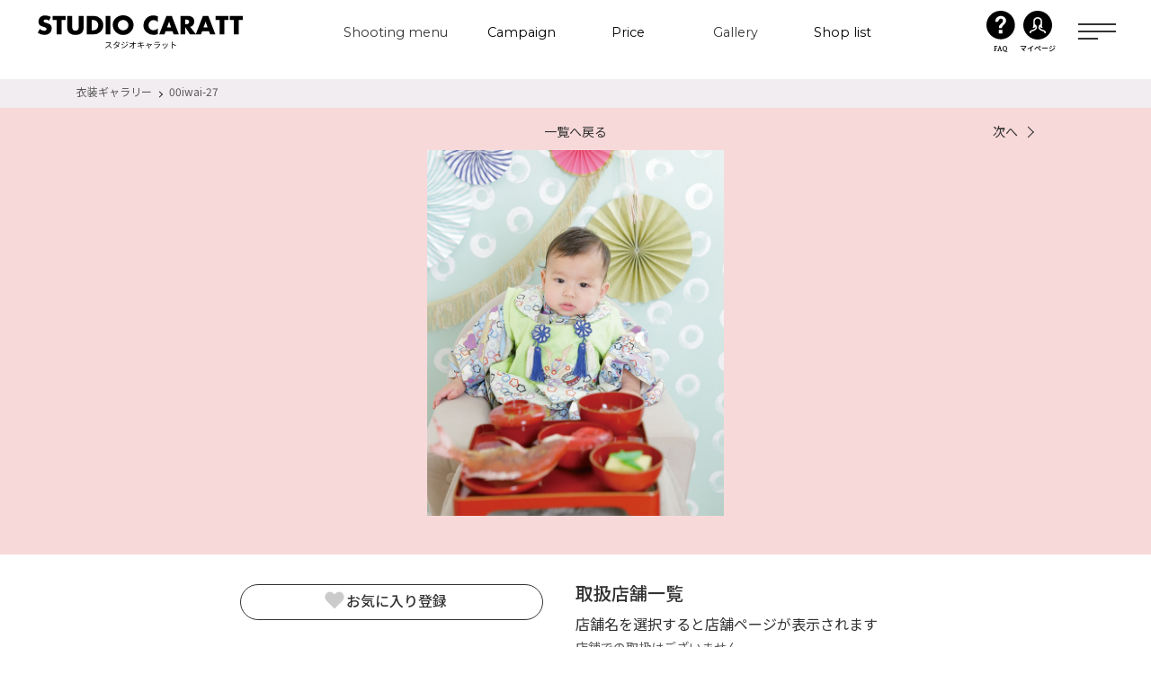

--- FILE ---
content_type: text/html; charset=UTF-8
request_url: https://www.caratt.jp/dress/5087/
body_size: 16279
content:
<!DOCTYPE html>
<!--[if lt IE 7]><html class="no-js lt-ie9 lt-ie8 lt-ie7" prefix="og: http://ogp.me/ns#"><![endif]-->
<!--[if IE 7]><html class="no-js lt-ie9 lt-ie8" prefix="og: http://ogp.me/ns#"><![endif]-->
<!--[if IE 8]><html class="no-js lt-ie9" prefix="og: http://ogp.me/ns#"><![endif]-->
<!--[if gt IE 8]><!-->
<html class="no-js" prefix="og: http://ogp.me/ns#">
<!--<![endif]-->

<head>
  <meta http-equiv="Content-Type" content="text/html; charset=UTF-8">
  <meta name="format-detection" content="telephone=no">
  <meta name="viewport" content="width=device-width,initial-scale=1.0,maximum-scale=1.0,user-scalable=0">
  <!-- Google Tag Manager -->
  <script>
  (function(w, d, s, l, i) {
    w[l] = w[l] || [];
    w[l].push({
      'gtm.start': new Date().getTime(),
      event: 'gtm.js'
    });
    var f = d.getElementsByTagName(s)[0],
      j = d.createElement(s),
      dl = l != 'dataLayer' ? '&l=' + l : '';
    j.async = true;
    j.src = 'https://www.googletagmanager.com/gtm.js?id=' + i + dl;
    f.parentNode.insertBefore(j, f);
  })(window, document, 'script', 'dataLayer', 'GTM-KLLMRP');
  </script> <!-- End Google Tag Manager -->

  <meta http-equiv="X-UA-Compatible" content="IE=edge">
  <meta property="fb:admins" content="">
  <meta name="facebook-domain-verification" content="va9aey9801uombd1mbveia611ah1t5" />
  <meta name="robots" content="noindex" />
  <link rel="shortcut icon" href="https://www.caratt.jp/wp-content/themes/caratt/assets/images/global/favicon.ico">
  <link rel="apple-touch-icon" href="https://www.caratt.jp/wp-content/themes/caratt/assets/images/global/appletouch.png" />
        <style>
/*global2.css*/
@charset "UTF-8";
@import url("https://fonts.googleapis.com/css?family=Yellowtail");
@import url("https://fonts.googleapis.com/css?family=Great+Vibes");
@import url("https://fonts.googleapis.com/css?family=Cormorant:400,600,700");
@import url("https://fonts.googleapis.com/css?family=Lato");

html,
body,
div,
span,
iframe,
h1,
h2,
a,
img,
ul,
li,
header,
nav,
section {
  margin: 0;
  padding: 0;
  border: 0;
  font-size: 100%;
  vertical-align: baseline
}

header,
nav,
section {
  display: block
}

body {
  line-height: 1
}

ul {
  list-style: none
}

html {
  font-size: 62.5%
}

body {
  -webkit-text-size-adjust: 100%;
  text-size-adjust: 100%;
  -webkit-font-smoothing: antialiased;
  -moz-osx-font-smoothing: grayscale;
  font-smoothing: antialiased;
  text-rendering: auto;
  font-family: "游ゴシック Medium", "Yu Gothic Medium", "游ゴシック体", YuGothic, "ヒラギノ角ゴ ProN W3", "Hiragino Kaku Gothic ProN", "メイリオ", Meiryo, sans-serif;
  font-weight: normal;
  color: #333;
  background-color: #fff;
  font-size: 14px;
  font-size: 1.4rem;
  line-height: 1;
  letter-spacing: .12em
}

body a {
  text-decoration: none;
  color: #000
}

body * {
  box-sizing: border-box
}

.swiper-wrapper {
  position: relative;
  width: 100%;
  height: 100%;
  z-index: 1;
  display: -webkit-box;
  display: -ms-flexbox;
  display: flex;
  box-sizing: content-box
}

.swiper-wrapper {
  -webkit-transform: translate3d(0, 0, 0);
  -ms-transform: translate3d(0, 0, 0);
  transform: translate3d(0, 0, 0)
}

.swiper-slide {
  -webkit-flex-shrink: 0;
  -ms-flex: 0 0 auto;
  -ms-flex-negative: 0;
  flex-shrink: 0;
  width: 100%;
  height: 100%;
  position: relative
}

.swiper-pagination {
  position: absolute;
  text-align: center;
  -webkit-transform: translate3d(0, 0, 0);
  -ms-transform: translate3d(0, 0, 0);
  transform: translate3d(0, 0, 0);
  z-index: 10;
  display: block
}

button {
  margin: 0;
  padding: 0;
  background: 0;
  border: 0;
  border-radius: 0;
  outline: 0;
  -webkit-appearance: none;
  -moz-appearance: none;
  appearance: none;
  position: relative
}

.global .swiper-slide img {
  width: 100%;
  height: auto
}

/*renew22_style */

@import "https://fonts.googleapis.com/css2?family=Montserrat:wght@300;400;500;600;700&family=Fira+Sans+Condensed:wght@500&family=Noto+Sans+JP:wght@300;400;500;700;900&family=Noto+Serif+JP:wght@300;400;500;700;900&family=Quattrocento:wght@400;700&family=Zen+Kaku+Gothic+New:wght@500;700&display=swap";
@import "https://fonts.googleapis.com/css2?family=Montserrat:wght@300;400;500;600;700&family=Fira+Sans+Condensed:wght@500&family=Noto+Sans+JP:wght@300;400;500;700;900&family=Noto+Serif+JP:wght@300;400;500;700;900&family=Quattrocento:wght@400;700&family=Zen+Kaku+Gothic+New:wght@500;700&display=swap";

html,
body,
div,
span,
iframe,
h1,
h2,
p,
img,
b,
dl,
dt,
dd,
ul,
li,
header,
nav,
section {
  padding: 0;
  margin: 0;
  font-size: 100%;
  vertical-align: baseline;
  background: transparent;
  border: 0;
  outline: 0
}

body {
  line-height: 1
}

header,
nav,
section {
  display: block
}

nav ul {
  list-style: none
}

a {
  padding: 0;
  margin: 0;
  font-size: 100%;
  vertical-align: baseline;
  background: transparent
}

html {
  font-size: 62.5%
}

.renew22,
header {
  font-family: "Quattrocento", "Montserrat", "Noto Sans JP", "Noto Serif JP", sans-serif, serif, "メイリオ"
}

[class^=renew22] * {
  box-sizing: border-box;
  line-height: 1;
  letter-spacing: 0
}

[class^=renew22] a {
  text-decoration: none
}

@media screen and (max-width:1024px) {
  [class^=renew22] .pc {
    display: none
  }
}

[class^=renew22] .sp {
  display: none
}

@media screen and (max-width:1024px) {
  [class^=renew22] .sp {
    display: block
  }
}

html :where(body) img {
  max-width: none
}

.renew22-header {
  position: fixed;
  top: 0;
  left: 0;
  z-index: 200;
  width: 100%;
  color: #333
}

.renew22-header__inner {
  position: relative;
  display: flex;
  align-items: center;
  justify-content: space-between;
  padding: 0 39px 0 42px;
  background-color: #f7f5f6
}

@media screen and (max-width:1024px) {
  .renew22-header__inner {
    align-items: flex-start;
    padding: 4.5333333333vw 4vw 2.1333333333vw 3.4666666667vw
  }
}

.renew22-header__navigationArea {
  display: flex;
  align-items: center
}

.renew22-header__logo {
  width: 228px
}

@media screen and (max-width:1024px) {
  .renew22-header__logo {
    width: 38.1333333333vw
  }
}

.renew22-header__navigation {
  display: flex;
  margin-left: 90px;
  font-size: 1.6rem;
  font-weight: 400;
  letter-spacing: .02em
}

.renew22-header__item {
  display: flex;
  align-items: center;
  height: 74px
}

.renew22-header__menuLink {
  position: relative;
  width: 9.3055555556vw;
  max-width: 134px;
  height: 1.7rem;
  overflow-y: hidden
}

.renew22-header__item:first-of-type .renew22-header__menuLink {
  width: 12.5vw;
  max-width: 200px
}

.renew22-header__menu {
  position: absolute;
  top: 100%;
  left: 0;
  display: block;
  width: 100%;
  height: 100%;
  font-family: "Montserrat", sans-serif;
  font-size: min(1.1111111111vw, 1.6rem);
  text-align: center
}

.renew22-header__menu--active {
  top: 0
}

.renew22-header__menuJp {
  position: absolute;
  top: -100%;
  left: 0;
  display: block;
  width: 100%;
  height: 100%;
  text-align: center
}

.renew22-header__myPage {
  display: block;
  height: 50px;
  text-align: center
}

.renew22-header__myPageBox {
  display: flex
}

.renew22-header__myPage img {
  width: 32px
}

.renew22-header__myPageText {
  display: block;
  margin-top: 3px;
  font-weight: 500;
  transform: scale(0.8)
}

.renew22-header__myPageText02 {
  display: block;
  margin-top: 3px;
  font-weight: bold;
  transform: scale(0.8)
}

.renew22-header__buttonArea {
  display: flex;
  align-items: center
}

.renew22-header__contactAreaPc,
.renew22-header__contactAreaSp {
  display: none
}

.renew22-header__hamburger {
  position: relative;
  width: 42px;
  height: 22px;
  margin-left: 20px
}

@media screen and (max-width:1024px) {
  .renew22-header__hamburger {
    width: 8.5333333333vw;
    height: 5.8666666667vw;
    margin-left: 0
  }
}

.renew22-header__hamburger::before,
.renew22-header__hamburger::after {
  position: absolute;
  top: 0;
  left: 0;
  display: inline-block;
  width: 100%;
  height: 2px;
  content: "";
  background-color: #333
}

.renew22-header__hamburger::after {
  top: 8px
}

@media screen and (max-width:1024px) {
  .renew22-header__hamburger::after {
    top: 2.1333333333vw
  }
}

.renew22-header__hamburgerBorder {
  position: absolute;
  top: 16px;
  left: 0;
  display: inline-block;
  width: 22px;
  height: 2px;
  background-color: #333
}

@media screen and (max-width:1024px) {
  .renew22-header__hamburgerBorder {
    top: 4.2666666667vw;
    width: 3.2vw
  }
}

.renew22-header__hamburgerNavigation {
  display: none
}

.renew22-hamburgerNavigation {
  height: calc(100vh - 72px);
  padding: 142px 0 106px;
  color: #333;
  background-color: #fff
}

@media screen and (max-width:1024px) {
  .renew22-hamburgerNavigation {
    height: auto;
    padding: 18.4vw 0 0
  }
}

.renew22-hamburgerNavigation__inner {
  display: flex;
  justify-content: space-between;
  width: 98%;
  max-width: 1176px;
  margin: 0 auto;
  font-size: 1.6rem;
  font-weight: 400;
  letter-spacing: 0
}

@media screen and (max-width:1024px) {
  .renew22-hamburgerNavigation__inner {
    flex-direction: column;
    width: 100%;
    font-size: 4.2666666667vw
  }
}

.renew22-hamburgerNavigation__buttonArea {
  padding-bottom: 6.6666666667vw
}

.renew22-hamburgerNavigation__button {
  text-align: center
}

.renew22-hamburgerNavigation__button:not(:first-of-type) {
  margin-top: 13px
}

.renew22-hamburgerNavigation__list {
  width: 26.1111111111vw;
  max-width: 376px
}

@media screen and (max-width:1024px) {
  .renew22-hamburgerNavigation__list {
    display: flex;
    flex-direction: column;
    width: 100%;
    max-width: none
  }
}

@media screen and (max-width:1024px) {
  .renew22-hamburgerNavigation__list:last-of-type {
    border-bottom: 1px solid #ddd
  }
}

.renew22-hamburgerNavigation__item {
  padding: 23px 15px 21px;
  border-top: 1px solid #ddd
}

@media screen and (max-width:1024px) {
  .renew22-hamburgerNavigation__item {
    padding: 4.8vw 4vw
  }
}

.renew22-hamburgerNavigation__item:last-of-type {
  border-bottom: 1px solid #ddd
}

@media screen and (max-width:1024px) {
  .renew22-hamburgerNavigation__item:last-of-type {
    border-bottom: none
  }
}

.renew22-hamburgerNavigation__link {
  position: relative;
  display: block;
  width: 100%;
  font-family: "Noto Sans JP", "メイリオ", sans-serif;
  font-size: 1.6rem;
  text-align: left
}

@media screen and (max-width:1024px) {
  .renew22-hamburgerNavigation__link {
    font-size: 4.2666666667vw
  }
}

.renew22-hamburgerNavigation__link::after {
  position: absolute;
  top: 50%;
  right: .3472222222vw;
  display: inline-block;
  width: 8px;
  height: 8px;
  content: "";
  transform: translateY(-50%) rotate(45deg);
  border-top: 1px solid #333;
  border-right: 1px solid #333
}

@media screen and (max-width:1024px) {
  .renew22-hamburgerNavigation__link::after {
    right: 4.8vw;
    width: 2.1333333333vw;
    height: 2.1333333333vw
  }
}

.renew22-hamburgerNavigation__link--plus::after,
.renew22-hamburgerNavigation__link--plus::before {
  position: absolute;
  top: 50%;
  right: .4166666667vw;
  display: inline-block;
  width: 1px;
  height: 12px;
  content: "";
  background-color: #333;
  border: none;
  transform: translateY(-50%)
}

@media screen and (max-width:1024px) {

  .renew22-hamburgerNavigation__link--plus::after,
  .renew22-hamburgerNavigation__link--plus::before {
    right: 5.0666666667vw;
    height: 3.2vw
  }
}

.renew22-hamburgerNavigation__link--plus::after {
  transform: translateY(-50%) rotate(90deg)
}

.renew22-hamburgerNavigation__subList {
  display: none;
  flex-wrap: wrap;
  justify-content: space-between;
  margin-top: 23px
}

@media screen and (max-width:1024px) {
  .renew22-hamburgerNavigation__subList {
    padding-bottom: 4.8vw;
    margin-top: 8.2666666667vw
  }
}

.renew22-hamburgerNavigation__subItem {
  width: 47%;
  padding-bottom: 7px;
  padding-left: 2px;
  font-family: "Noto Sans JP", "メイリオ", sans-serif;
  font-size: 1.3rem;
  line-height: 1.2307692308;
  letter-spacing: 0;
  border-bottom: 1px solid #ddd
}

@media screen and (max-width:1024px) {
  .renew22-hamburgerNavigation__subItem {
    padding-bottom: 1.8666666667vw;
    padding-left: .5333333333vw;
    font-size: 3.4666666667vw
  }
}

.renew22-hamburgerNavigation__subItem:nth-of-type(n+3) {
  margin-top: 18px
}

@media screen and (max-width:1024px) {
  .renew22-hamburgerNavigation__subItem:nth-of-type(n+3) {
    margin-top: 5.3333333333vw
  }
}

.renew22-headerNavigation {
  position: absolute;
  top: 74px;
  left: 50%;
  display: none;
  width: 88.8888888889vw;
  max-width: 1280px;
  padding: 68px 52px 58px;
  margin: 0 auto;
  font-size: 1.4rem;
  color: #333;
  letter-spacing: 0;
  background-color: #fff;
  border-radius: 25px;
  box-shadow: 0 3px 25px rgba(0, 0, 0, .16);
  transform: translateX(-50%)
}

.renew22-headerNavigation--gallery {
  width: 81.9444444444vw;
  max-width: 1180px;
  padding: 51px 49px 52px
}

.renew22-headerNavigation__list {
  display: flex;
  flex-wrap: wrap
}

.renew22-headerNavigation__item {
  width: 19.0476190476%;
  max-width: 224px;
  padding-bottom: 8px;
  margin-left: 1.1904761905%;
  border-bottom: 1px solid #333
}

.renew22-headerNavigation__item:nth-of-type(n+6) {
  margin-top: 50px
}

.renew22-headerNavigation__item:nth-of-type(5n+1),
.renew22-headerNavigation__item:first-of-type {
  margin-left: 0
}

.renew22-headerNavigation__item--gallery {
  width: 20.7024029575%;
  max-width: 224px
}

.renew22-headerNavigation__item--gallery:not(:first-of-type) {
  margin-left: 3.696857671%
}

.renew22-headerNavigation__text {
  position: relative;
  display: inline-block;
  width: 100%;
  padding-right: 15px
}

.renew22-headerNavigation__text::before {
  position: absolute;
  top: 5px;
  right: 5px;
  display: inline-block;
  width: 5%;
  max-width: 12px;
  height: 2px;
  content: "";
  background-color: #333
}

.renew22-headerNavigation__text::after {
  position: absolute;
  top: 3px;
  right: 5px;
  display: inline-block;
  width: 5px;
  height: 5px;
  content: "";
  border-top: 1px solid #333;
  border-right: 1px solid #333;
  transform: rotate(45deg)
}

.renew22-headerNavigation__image {
  width: 100%;
  padding-bottom: 14px
}

.renew22-ctaButton {
  position: relative;
  display: inline-block;
  width: 254px;
  height: 48px;
  font-family: "Noto Sans JP", "メイリオ", sans-serif;
  font-size: 1.6rem;
  font-weight: 500;
  color: #fff;
  background: linear-gradient(90deg, #fa866b 0%, #f8566f 100%);
  border-radius: 24px
}

@media screen and (max-width:1024px) {
  .renew22-ctaButton {
    width: 74.4vw;
    height: 12.8vw;
    font-size: 4.2666666667vw;
    border-radius: 6.4vw
  }
}

.renew22-ctaButton::before {
  position: absolute;
  top: 0;
  left: 0;
  width: 100%;
  height: 100%;
  content: "";
  background: linear-gradient(90deg, #ed2371 0%, #fa542d 100%);
  border-radius: 24px;
  opacity: 0
}

@media screen and (max-width:1024px) {
  .renew22-ctaButton::before {
    border-radius: 6.4vw
  }
}

.renew22-ctaButton--myPage {
  color: #333;
  background: #fff;
  border: 1px solid #333
}

.renew22-ctaButton__image {
  position: absolute;
  top: 50%;
  left: 8%;
  transform: translateY(-50%)
}

@media screen and (max-width:1024px) {
  .renew22-ctaButton__image {
    left: 7%;
    width: 5.3333333333vw
  }
}

.renew22-ctaButton__text {
  position: absolute;
  top: 50%;
  left: 26%;
  transform: translateY(-50%)
}

@media screen and (max-width:1024px) {
  .renew22-ctaButton__text {
    left: 35%
  }
}

.renew22-ctaButton__note {
  position: absolute;
  top: 50%;
  right: 19%;
  font-size: 1rem;
  transform: translateY(-50%)
}

@media screen and (max-width:1024px) {
  .renew22-ctaButton__note {
    right: 13%;
    font-size: 2.6666666667vw
  }
}

.renew22-ctaButton--followingButton {
  width: 245px;
  height: 74px;
  letter-spacing: 0;
  border-radius: 37px
}

@media screen and (max-width:1024px) {
  .renew22-ctaButton--followingButton {
    width: 44vw;
    height: 13.3333333333vw;
    border-radius: 9.8666666667vw
  }
}

.renew22-ctaButton--followingButton::before {
  border-radius: 37px
}

@media screen and (max-width:1024px) {
  .renew22-ctaButton--followingButton::before {
    border-radius: 9.8666666667vw
  }
}

.renew22-ctaButton--followingButton .renew22-ctaButton__image {
  left: 34px;
  width: 34px
}

@media screen and (max-width:1024px) {
  .renew22-ctaButton--followingButton .renew22-ctaButton__image {
    left: 6.1333333333vw;
    width: 6.4vw
  }
}

.renew22-ctaButton--followingButton .renew22-ctaButton__text {
  top: auto;
  bottom: 7px;
  left: 90px;
  font-size: 2rem
}

@media screen and (max-width:1024px) {
  .renew22-ctaButton--followingButton .renew22-ctaButton__text {
    bottom: 1.0666666667vw;
    left: 17.8666666667vw;
    font-size: 3.7333333333vw
  }
}

.renew22-ctaButton--followingButton .renew22-ctaButton__note {
  top: 23px;
  left: 90px;
  font-size: 1.5rem
}

@media screen and (max-width:1024px) {
  .renew22-ctaButton--followingButton .renew22-ctaButton__note {
    top: 4.2666666667vw;
    left: 17.8666666667vw;
    font-size: 2.6666666667vw
  }
}

.renew22-ctaButton--tel {
  background: #333
}

.renew22-ctaButton--tel .renew22-ctaButton__text {
  left: 18%
}

.renew22-footer__logoImage {
  width: 19.1666666667vw;
  max-width: 276px
}

@media screen and (max-width:1024px) {
  .renew22-footer__logoImage {
    width: 60vw;
    max-width: none
  }
}

.renew22-footerLogo__image {
  width: 100%
}

@media screen and (max-width:1024px) {
  .renew22-footerSns__image {
    width: 8.2666666667vw
  }
}

.renew22-followingButton {
  position: fixed;
  right: 0;
  bottom: 0;
  z-index: 10;
  font-size: 1.7rem;
  visibility: hidden;
  opacity: 0
}

.renew22-followingButton__content {
  display: flex;
  align-items: center;
  justify-content: space-between;
  width: 375px;
  padding: 14px 28px 13px 14px;
  letter-spacing: 0;
  background-color: #fff;
  border-radius: 52px 0 0 52px
}

@media screen and (max-width:1024px) {
  .renew22-followingButton__content {
    width: 100vw;
    padding: 1.3333333333vw 6.4vw 6.4vw;
    font-size: 3.2vw;
    border-radius: 0
  }
}

.renew22-followingButton__link {
  display: flex;
  flex-direction: column;
  align-items: center
}

.renew22-followingButton__link--tel {
  display: none
}

@media screen and (max-width:1024px) {
  .renew22-followingButton__link--tel {
    display: flex
  }
}

.renew22-followingButton__image {
  width: 25px
}

@media screen and (max-width:1024px) {
  .renew22-followingButton__image {
    width: 4.5333333333vw
  }
}

.renew22-followingButton__text {
  margin-top: 15px
}

@media screen and (max-width:1024px) {
  .renew22-followingButton__text {
    margin-top: 3.2vw
  }
}

.renew22-dressGalleryDetail {
  padding: 88px 0 40px;
  background-color: #f7f5f6
}

@media screen and (max-width:1024px) {
  .renew22-dressGalleryDetail {
    padding: 16.8vw 0 10.1333333333vw
  }
}

.renew22-dressGalleryDetail__contentWrapper {
  display: flex;
  justify-content: center;
  width: 58.3333333333vw;
  max-width: 840px;
  margin: 33px auto 0
}

@media screen and (max-width:1024px) {
  .renew22-dressGalleryDetail__contentWrapper {
    display: block;
    width: 91.4666666667vw;
    max-width: none;
    margin-top: 6.4vw
  }
}

.renew22-dressGalleryDetail__shopList {
  margin-left: 4.7619047619%
}

@media screen and (max-width:1024px) {
  .renew22-dressGalleryDetail__shopList {
    margin: 8vw 0 0
  }
}

.renew22-dressGalleryDetailBreadcrumb {
  padding: 8px 0 12px;
  background-color: #f2edf0
}

@media screen and (max-width:1024px) {
  .renew22-dressGalleryDetailBreadcrumb {
    padding: 2.6666666667vw 0 2.4vw
  }
}

.renew22-dressGalleryDetailBreadcrumb__inner {
  display: flex;
  width: 86.6666666667vw;
  max-width: 1248px;
  margin: 0 auto
}

@media screen and (max-width:1024px) {
  .renew22-dressGalleryDetailBreadcrumb__inner {
    width: 91.4666666667vw;
    max-width: none
  }
}

.renew22-dressGalleryDetailBreadcrumb__link,
.renew22-dressGalleryDetailBreadcrumb__current {
  display: block;
  font-family: "Noto Sans JP", "メイリオ", sans-serif;
  font-size: 1.2rem;
  font-weight: normal;
  line-height: 1;
  color: #595959;
  letter-spacing: 0
}

@media screen and (max-width:1024px) {

  .renew22-dressGalleryDetailBreadcrumb__link,
  .renew22-dressGalleryDetailBreadcrumb__current {
    font-size: 3.2vw
  }
}

.renew22-dressGalleryDetailBreadcrumb__link {
  position: relative
}

.renew22-dressGalleryDetailBreadcrumb__link::after {
  position: absolute;
  top: 74%;
  right: -11px;
  display: inline-block;
  width: 4px;
  height: 4px;
  content: "";
  border-top: 1px solid #333;
  border-right: 1px solid #333;
  transform: translateY(-50%) rotate(45deg)
}

@media screen and (max-width:1024px) {
  .renew22-dressGalleryDetailBreadcrumb__link::after {
    top: 62%;
    right: -3.2vw;
    width: 1.0666666667vw;
    height: 1.0666666667vw
  }
}

.renew22-dressGalleryDetailBreadcrumb__current {
  margin-left: 19px
}

@media screen and (max-width:1024px) {
  .renew22-dressGalleryDetailBreadcrumb__current {
    margin-left: 6.1333333333vw
  }
}

.renew22-dressGalleryDetailMv {
  padding: 16px 0 0;
  background-color: #f8d9d9
}

@media screen and (max-width:1024px) {
  .renew22-dressGalleryDetailMv {
    padding: 4vw 0 2.1333333333vw
  }
}

.renew22-dressGalleryDetailMv__inner {
  margin: 0 auto;
  overflow: hidden
}

@media screen and (max-width:1024px) {
  .renew22-dressGalleryDetailMv__inner {
    max-width: none
  }
}

.renew22-dressGalleryDetailMv__imgContainer {
  position: relative;
  width: 100vw;
  margin: 10px auto 0
}

@media screen and (max-width:1024px) {
  .renew22-dressGalleryDetailMv__imgContainer {
    width: 100vw;
    margin-top: 4.5333333333vw
  }
}

.renew22-dressGalleryDetailMv__imgSlideList {
  display: flex
}

.renew22-dressGalleryDetailMv__imgSlideItem {
  width: 27.0138888889vw;
  max-width: 389px;
  padding: 0 8px 0 8px
}

@media screen and (max-width:1024px) {
  .renew22-dressGalleryDetailMv__imgSlideItem {
    max-width: none;
    padding: 0 2.1333333333vw 0 2.1333333333vw
  }
}

.renew22-dressGalleryDetailMv__prevButton,
.renew22-dressGalleryDetailMv__nextButton {
  position: absolute;
  top: 47%;
  z-index: 10;
  width: 64px;
  height: 80px;
  margin: 0;
  background-color: #333;
  opacity: .7;
  transform: translateY(-50%)
}

.renew22-dressGalleryDetailMv__prevButton::before,
.renew22-dressGalleryDetailMv__nextButton::before {
  position: absolute;
  top: 50%;
  width: 17px;
  height: 17px;
  content: "";
  border-top: 2px solid #fff;
  border-right: 2px solid #fff;
  transform: translateY(-50%)
}

.renew22-dressGalleryDetailMv__prevButton {
  left: 0;
  border-radius: 0 40px 40px 0
}

.renew22-dressGalleryDetailMv__prevButton::before {
  left: 25%;
  transform: translateY(-50%) rotate(-135deg)
}

.renew22-dressGalleryDetailMv__nextButton {
  right: 0;
  border-radius: 40px 0 0 40px
}

.renew22-dressGalleryDetailMv__nextButton::before {
  right: 25%;
  transform: translateY(-50%) rotate(45deg)
}

.renew22-dressGalleryDetailMv .swiper-wrapper {
  bottom: 0;
  padding: 0 0 23px
}

@media screen and (max-width:1024px) {
  .renew22-dressGalleryDetailMv .swiper-wrapper {
    padding-bottom: 6.4vw
  }
}

.renew22-dressGalleryDetailMv .swiper-slide img.pc {
  display: block;
  width: 100%;
  height: 34.4444444444vw;
  max-height: 496px;
  -o-object-fit: cover;
  object-fit: cover
}

@media screen and (max-width:1024px) {
  .renew22-dressGalleryDetailMv .swiper-slide img.pc {
    display: none;
    max-height: none
  }
}

.renew22-dressGalleryDetailMv .swiper-slide img.sp {
  display: none
}

@media screen and (max-width:1024px) {
  .renew22-dressGalleryDetailMv .swiper-slide img.sp {
    display: block;
    width: 100%;
    height: 110.1333333333vw;
    -o-object-fit: cover;
    object-fit: cover
  }
}

.renew22-dressGalleryDetailContent {
  width: 26.3888888889vw;
  max-width: 380px;
  background-color: #f7f5f6
}

@media screen and (max-width:1024px) {
  .renew22-dressGalleryDetailContent {
    width: 91.4666666667vw;
    max-width: none
  }
}

.renew22-dressGalleryDetailContent__info:not(:first-of-type) {
  padding-top: 16px;
  margin-top: 16px;
  border-top: 1px solid #ddd
}

@media screen and (max-width:1024px) {
  .renew22-dressGalleryDetailContent__info:not(:first-of-type) {
    padding: 0;
    margin-top: 2.1333333333vw;
    border: 0
  }
}

@media screen and (max-width:1024px) {
  .renew22-dressGalleryDetailContent__comment {
    padding-top: 3.4666666667vw;
    margin-top: 4.2666666667vw;
    border-top: 1px solid #ddd
  }
}

.renew22-dressGalleryDetailContent__term {
  float: left
}

.renew22-dressGalleryDetailContent__term,
.renew22-dressGalleryDetailContent__description,
.renew22-dressGalleryDetailContent__commentText {
  font-family: "Noto Sans JP", "メイリオ", sans-serif;
  font-size: 1.6rem;
  line-height: 1.5;
  color: #333;
  text-align: left;
  letter-spacing: 0
}

@media screen and (max-width:1024px) {

  .renew22-dressGalleryDetailContent__term,
  .renew22-dressGalleryDetailContent__description,
  .renew22-dressGalleryDetailContent__commentText {
    font-size: 4.2666666667vw
  }
}

@media screen and (max-width:1024px) {
  .renew22-dressGalleryDetailContent__commentText {
    line-height: 2
  }
}

.renew22-dressGalleryDetailContent__title {
  display: inline-block;
  font-weight: normal;
  line-height: 1.5
}

.renew22-dressGalleryDetailShopList {
  width: 29.1666666667vw;
  max-width: 420px;
  background-color: #f7f5f6
}

@media screen and (max-width:1024px) {
  .renew22-dressGalleryDetailShopList {
    width: 100%;
    max-width: none
  }
}

.renew22-dressGalleryDetailShopList__title {
  font-family: "Noto Sans JP", "メイリオ", sans-serif;
  font-size: 2rem;
  font-weight: 500;
  line-height: 1;
  color: #333;
  letter-spacing: 0
}

@media screen and (max-width:1024px) {
  .renew22-dressGalleryDetailShopList__title {
    font-size: 4.2666666667vw
  }
}

.renew22-dressGalleryDetailShopList__description {
  margin-top: 8px;
  font-family: "Noto Sans JP", "メイリオ", sans-serif;
  font-size: 1.6rem;
  font-weight: normal;
  line-height: 2;
  color: #333;
  letter-spacing: 0
}

@media screen and (max-width:1024px) {
  .renew22-dressGalleryDetailShopList__description {
    margin-top: 2.9333333333vw;
    font-size: 3.7333333333vw;
    line-height: 1.5
  }
}

.renew22-dressGalleryDetailShopList__shopAreaLists {
  margin-top: 12px
}

@media screen and (max-width:1024px) {
  .renew22-dressGalleryDetailShopList__shopAreaLists {
    margin-top: 4.2666666667vw
  }
}

.renew22-dressGalleryDetailShopList__shopAreaListItem:not(:first-of-type) {
  margin-top: 24px
}

@media screen and (max-width:1024px) {
  .renew22-dressGalleryDetailShopList__shopAreaListItem:not(:first-of-type) {
    margin-top: 6.9333333333vw
  }
}

.renew22-dressGalleryDetailShopList__shopAreaTitle {
  padding: 6px 0 6px 8px;
  font-family: "Noto Sans JP", "メイリオ", sans-serif;
  font-size: 1.4rem;
  font-weight: 500;
  line-height: 1.5;
  color: #fff;
  letter-spacing: 0;
  background: #333
}

@media screen and (max-width:1024px) {
  .renew22-dressGalleryDetailShopList__shopAreaTitle {
    padding: 1.6vw 0 1.6vw 2.1333333333vw;
    font-size: 3.7333333333vw
  }
}

.renew22-dressGalleryDetailShopList__shopListTitle {
  position: relative;
  display: block;
  padding: 16px 0 16px 11px;
  font-family: "Noto Sans JP", "メイリオ", sans-serif;
  font-size: 1.4rem;
  font-weight: normal;
  line-height: 1;
  color: #000;
  letter-spacing: 0;
  border-bottom: 1px solid #ddd
}

@media screen and (max-width:1024px) {
  .renew22-dressGalleryDetailShopList__shopListTitle {
    padding: 4.5333333333vw 0 4vw 1.8666666667vw;
    font-size: 3.7333333333vw
  }
}

.renew22-dressGalleryDetailShopList__shopListTitle::after {
  position: absolute;
  top: 50%;
  right: 14px;
  width: 8px;
  height: 8px;
  content: "";
  border-top: 1px solid #333;
  border-right: 1px solid #333;
  transform: translateY(-50%) rotate(45deg)
}

@media screen and (max-width:1024px) {
  .renew22-dressGalleryDetailShopList__shopListTitle::after {
    right: 2.1333333333vw;
    width: 2.1333333333vw;
    height: 2.1333333333vw
  }
}

.renew22-dressGalleryDetailPageNav {
  position: relative;
  width: 76.9444444444vw;
  max-width: 1108px;
  margin: 0 auto;
  text-align: center
}

@media screen and (max-width:1024px) {
  .renew22-dressGalleryDetailPageNav {
    width: 82.9333333333vw;
    max-width: none
  }
}

.renew22-dressGalleryDetailPageNav__link {
  display: inline-block;
  font-family: "Noto Sans JP", "メイリオ", sans-serif;
  font-size: 1.4rem;
  font-weight: normal;
  line-height: 1.5;
  color: #333;
  letter-spacing: 0
}

@media screen and (max-width:1024px) {
  .renew22-dressGalleryDetailPageNav__link {
    font-size: 3.7333333333vw
  }
}

.renew22-dressGalleryDetailPageNav__link--next {
  position: absolute
}

.renew22-dressGalleryDetailPageNav__link--next::after {
  position: absolute;
  top: 50%;
  display: inline-block;
  width: 8px;
  height: 8px;
  content: "";
  border-top: 1px solid #333;
  border-right: 1px solid #333
}

@media screen and (max-width:1024px) {
  .renew22-dressGalleryDetailPageNav__link--next::after {
    top: 3.2vw;
    width: 2.1333333333vw;
    height: 2.1333333333vw
  }
}

.renew22-dressGalleryDetailPageNav__link--next {
  right: 0
}

.renew22-dressGalleryDetailPageNav__link--next::after {
  right: -16px;
  transform: translateY(-50%) rotate(45deg)
}

@media screen and (max-width:1024px) {
  .renew22-dressGalleryDetailPageNav__link--next::after {
    right: -4.2666666667vw
  }
}

.renew22-dressGalleryDetailFavorite {
  padding-bottom: 44px
}

@media screen and (max-width:1024px) {
  .renew22-dressGalleryDetailFavorite {
    padding-bottom: 9.8666666667vw
  }
}

.renew22-dressGalleryDetailFavorite__button {
  display: flex;
  gap: 13px;
  align-items: center;
  justify-content: center;
  width: 100%;
  padding: 4px 0 8px;
  font-family: "Noto Sans JP", "メイリオ", sans-serif;
  font-size: 1.6rem;
  font-weight: 500;
  color: #333;
  border: 1px solid #333;
  border-radius: 100px
}

@media screen and (max-width:1024px) {
  .renew22-dressGalleryDetailFavorite__button {
    width: 82.9333333333vw;
    padding: 2.1333333333vw 0 2.1333333333vw;
    margin: 0 auto;
    font-size: 4.8vw;
    border-width: .2666666667vw;
    border-radius: 26.6666666667vw
  }
}

.renew22-dressGalleryDetailFavorite__true {
  opacity: 0
}

.renew22-dressGalleryDetailFavorite__icon {
  width: 26px;
  height: 26px;
  background-image: url(/wp-content/themes/caratt/assets/images/renew22//dressGallery/dress_favorite.svg);
  background-position: center center;
  background-size: 100% 100%
}

@media screen and (max-width:1024px) {
  .renew22-dressGalleryDetailFavorite__icon {
    width: 8vw;
    height: 8vw
  }
}

</style>
      <link rel="preload" href="https://www.caratt.jp/wp-content/themes/caratt/assets/css/global2.css" as="style"
    onload="this.onload=null;this.rel='stylesheet'">
  
  <link rel="stylesheet" href="https://www.caratt.jp/wp-content/themes/caratt/caratt/assets/css/global/custom.css?ver=1.5">
      <link rel="stylesheet" href="https://www.caratt.jp/wp-content/themes/caratt/assets/renew22_lib/swiper-bundle.min.css">  <link rel="stylesheet" href="https://www.caratt.jp/wp-content/themes/caratt/assets/renew22_lib/lightbox.min.css">    <link rel="preload" href="https://www.caratt.jp/wp-content/themes/caratt/assets/css/renew22_style.css" as="style"
    onload="this.onload=null;this.rel='stylesheet'">
  
    <meta name='robots' content='noindex, follow' />

	<!-- This site is optimized with the Yoast SEO plugin v24.8.1 - https://yoast.com/wordpress/plugins/seo/ -->
	<title>00iwai-27 ｜衣装ギャラリー｜写真館ならスタジオキャラット</title>
	<meta name="description" content="衣装ギャラリー。ドレスも和装も豊富なレンタル衣装をご用意。七五三、お宮参り、お食い初め、成人式など記念写真の撮影は写真スタジオ、写真館のスタジオキャラット。着付けやメイクも対応しています。撮影時にお客様のスマホで撮影もできます。" />
	<meta property="og:locale" content="ja_JP" />
	<meta property="og:type" content="article" />
	<meta property="og:title" content="00iwai-27 ｜衣装ギャラリー｜写真館ならスタジオキャラット" />
	<meta property="og:description" content="衣装ギャラリー。ドレスも和装も豊富なレンタル衣装をご用意。七五三、お宮参り、お食い初め、成人式など記念写真の撮影は写真スタジオ、写真館のスタジオキャラット。着付けやメイクも対応しています。撮影時にお客様のスマホで撮影もできます。" />
	<meta property="og:url" content="https://www.caratt.jp/dress/5087/" />
	<meta property="og:site_name" content="スタジオキャラット｜七五三・お宮参り・成人式・マタニティフォトの写真撮影" />
	<meta property="og:image" content="https://www.caratt.jp/wp-content/uploads/2017/08/IMG_0955.jpg" />
	<meta property="og:image:width" content="680" />
	<meta property="og:image:height" content="840" />
	<meta property="og:image:type" content="image/jpeg" />
	<meta name="twitter:card" content="summary_large_image" />
	<script type="application/ld+json" class="yoast-schema-graph">{"@context":"https://schema.org","@graph":[{"@type":"WebPage","@id":"https://www.caratt.jp/dress/5087/","url":"https://www.caratt.jp/dress/5087/","name":"00iwai-27 ｜衣装ギャラリー｜写真館ならスタジオキャラット","isPartOf":{"@id":"https://www.caratt.jp/#website"},"primaryImageOfPage":{"@id":"https://www.caratt.jp/dress/5087/#primaryimage"},"image":{"@id":"https://www.caratt.jp/dress/5087/#primaryimage"},"thumbnailUrl":"https://www.caratt.jp/wp-content/uploads/2017/08/IMG_0955.jpg","datePublished":"2017-08-23T00:05:06+00:00","description":"衣装ギャラリー。ドレスも和装も豊富なレンタル衣装をご用意。七五三、お宮参り、お食い初め、成人式など記念写真の撮影は写真スタジオ、写真館のスタジオキャラット。着付けやメイクも対応しています。撮影時にお客様のスマホで撮影もできます。","breadcrumb":{"@id":"https://www.caratt.jp/dress/5087/#breadcrumb"},"inLanguage":"ja","potentialAction":[{"@type":"ReadAction","target":["https://www.caratt.jp/dress/5087/"]}]},{"@type":"ImageObject","inLanguage":"ja","@id":"https://www.caratt.jp/dress/5087/#primaryimage","url":"https://www.caratt.jp/wp-content/uploads/2017/08/IMG_0955.jpg","contentUrl":"https://www.caratt.jp/wp-content/uploads/2017/08/IMG_0955.jpg","width":680,"height":840},{"@type":"BreadcrumbList","@id":"https://www.caratt.jp/dress/5087/#breadcrumb","itemListElement":[{"@type":"ListItem","position":1,"name":"ホーム","item":"https://www.caratt.jp/"},{"@type":"ListItem","position":2,"name":"衣装ギャラリー","item":"https://www.caratt.jp/dress/"},{"@type":"ListItem","position":3,"name":"00iwai-27"}]},{"@type":"WebSite","@id":"https://www.caratt.jp/#website","url":"https://www.caratt.jp/","name":"スタジオキャラット｜七五三・お宮参り・成人式・マタニティフォトの写真撮影","description":"赤ちゃん・子供・家族写真の撮影ならスタジオキャラット","potentialAction":[{"@type":"SearchAction","target":{"@type":"EntryPoint","urlTemplate":"https://www.caratt.jp/?s={search_term_string}"},"query-input":{"@type":"PropertyValueSpecification","valueRequired":true,"valueName":"search_term_string"}}],"inLanguage":"ja"}]}</script>
	<!-- / Yoast SEO plugin. -->


<link rel='stylesheet' id='wp-block-library-css' href='https://www.caratt.jp/wp-includes/css/dist/block-library/style.min.css?ver=6.6.4' type='text/css' media='all' />
<style id='classic-theme-styles-inline-css' type='text/css'>
/*! This file is auto-generated */
.wp-block-button__link{color:#fff;background-color:#32373c;border-radius:9999px;box-shadow:none;text-decoration:none;padding:calc(.667em + 2px) calc(1.333em + 2px);font-size:1.125em}.wp-block-file__button{background:#32373c;color:#fff;text-decoration:none}
</style>
<style id='global-styles-inline-css' type='text/css'>
:root{--wp--preset--aspect-ratio--square: 1;--wp--preset--aspect-ratio--4-3: 4/3;--wp--preset--aspect-ratio--3-4: 3/4;--wp--preset--aspect-ratio--3-2: 3/2;--wp--preset--aspect-ratio--2-3: 2/3;--wp--preset--aspect-ratio--16-9: 16/9;--wp--preset--aspect-ratio--9-16: 9/16;--wp--preset--color--black: #000000;--wp--preset--color--cyan-bluish-gray: #abb8c3;--wp--preset--color--white: #ffffff;--wp--preset--color--pale-pink: #f78da7;--wp--preset--color--vivid-red: #cf2e2e;--wp--preset--color--luminous-vivid-orange: #ff6900;--wp--preset--color--luminous-vivid-amber: #fcb900;--wp--preset--color--light-green-cyan: #7bdcb5;--wp--preset--color--vivid-green-cyan: #00d084;--wp--preset--color--pale-cyan-blue: #8ed1fc;--wp--preset--color--vivid-cyan-blue: #0693e3;--wp--preset--color--vivid-purple: #9b51e0;--wp--preset--gradient--vivid-cyan-blue-to-vivid-purple: linear-gradient(135deg,rgba(6,147,227,1) 0%,rgb(155,81,224) 100%);--wp--preset--gradient--light-green-cyan-to-vivid-green-cyan: linear-gradient(135deg,rgb(122,220,180) 0%,rgb(0,208,130) 100%);--wp--preset--gradient--luminous-vivid-amber-to-luminous-vivid-orange: linear-gradient(135deg,rgba(252,185,0,1) 0%,rgba(255,105,0,1) 100%);--wp--preset--gradient--luminous-vivid-orange-to-vivid-red: linear-gradient(135deg,rgba(255,105,0,1) 0%,rgb(207,46,46) 100%);--wp--preset--gradient--very-light-gray-to-cyan-bluish-gray: linear-gradient(135deg,rgb(238,238,238) 0%,rgb(169,184,195) 100%);--wp--preset--gradient--cool-to-warm-spectrum: linear-gradient(135deg,rgb(74,234,220) 0%,rgb(151,120,209) 20%,rgb(207,42,186) 40%,rgb(238,44,130) 60%,rgb(251,105,98) 80%,rgb(254,248,76) 100%);--wp--preset--gradient--blush-light-purple: linear-gradient(135deg,rgb(255,206,236) 0%,rgb(152,150,240) 100%);--wp--preset--gradient--blush-bordeaux: linear-gradient(135deg,rgb(254,205,165) 0%,rgb(254,45,45) 50%,rgb(107,0,62) 100%);--wp--preset--gradient--luminous-dusk: linear-gradient(135deg,rgb(255,203,112) 0%,rgb(199,81,192) 50%,rgb(65,88,208) 100%);--wp--preset--gradient--pale-ocean: linear-gradient(135deg,rgb(255,245,203) 0%,rgb(182,227,212) 50%,rgb(51,167,181) 100%);--wp--preset--gradient--electric-grass: linear-gradient(135deg,rgb(202,248,128) 0%,rgb(113,206,126) 100%);--wp--preset--gradient--midnight: linear-gradient(135deg,rgb(2,3,129) 0%,rgb(40,116,252) 100%);--wp--preset--font-size--small: 13px;--wp--preset--font-size--medium: 20px;--wp--preset--font-size--large: 36px;--wp--preset--font-size--x-large: 42px;--wp--preset--spacing--20: 0.44rem;--wp--preset--spacing--30: 0.67rem;--wp--preset--spacing--40: 1rem;--wp--preset--spacing--50: 1.5rem;--wp--preset--spacing--60: 2.25rem;--wp--preset--spacing--70: 3.38rem;--wp--preset--spacing--80: 5.06rem;--wp--preset--shadow--natural: 6px 6px 9px rgba(0, 0, 0, 0.2);--wp--preset--shadow--deep: 12px 12px 50px rgba(0, 0, 0, 0.4);--wp--preset--shadow--sharp: 6px 6px 0px rgba(0, 0, 0, 0.2);--wp--preset--shadow--outlined: 6px 6px 0px -3px rgba(255, 255, 255, 1), 6px 6px rgba(0, 0, 0, 1);--wp--preset--shadow--crisp: 6px 6px 0px rgba(0, 0, 0, 1);}:where(.is-layout-flex){gap: 0.5em;}:where(.is-layout-grid){gap: 0.5em;}body .is-layout-flex{display: flex;}.is-layout-flex{flex-wrap: wrap;align-items: center;}.is-layout-flex > :is(*, div){margin: 0;}body .is-layout-grid{display: grid;}.is-layout-grid > :is(*, div){margin: 0;}:where(.wp-block-columns.is-layout-flex){gap: 2em;}:where(.wp-block-columns.is-layout-grid){gap: 2em;}:where(.wp-block-post-template.is-layout-flex){gap: 1.25em;}:where(.wp-block-post-template.is-layout-grid){gap: 1.25em;}.has-black-color{color: var(--wp--preset--color--black) !important;}.has-cyan-bluish-gray-color{color: var(--wp--preset--color--cyan-bluish-gray) !important;}.has-white-color{color: var(--wp--preset--color--white) !important;}.has-pale-pink-color{color: var(--wp--preset--color--pale-pink) !important;}.has-vivid-red-color{color: var(--wp--preset--color--vivid-red) !important;}.has-luminous-vivid-orange-color{color: var(--wp--preset--color--luminous-vivid-orange) !important;}.has-luminous-vivid-amber-color{color: var(--wp--preset--color--luminous-vivid-amber) !important;}.has-light-green-cyan-color{color: var(--wp--preset--color--light-green-cyan) !important;}.has-vivid-green-cyan-color{color: var(--wp--preset--color--vivid-green-cyan) !important;}.has-pale-cyan-blue-color{color: var(--wp--preset--color--pale-cyan-blue) !important;}.has-vivid-cyan-blue-color{color: var(--wp--preset--color--vivid-cyan-blue) !important;}.has-vivid-purple-color{color: var(--wp--preset--color--vivid-purple) !important;}.has-black-background-color{background-color: var(--wp--preset--color--black) !important;}.has-cyan-bluish-gray-background-color{background-color: var(--wp--preset--color--cyan-bluish-gray) !important;}.has-white-background-color{background-color: var(--wp--preset--color--white) !important;}.has-pale-pink-background-color{background-color: var(--wp--preset--color--pale-pink) !important;}.has-vivid-red-background-color{background-color: var(--wp--preset--color--vivid-red) !important;}.has-luminous-vivid-orange-background-color{background-color: var(--wp--preset--color--luminous-vivid-orange) !important;}.has-luminous-vivid-amber-background-color{background-color: var(--wp--preset--color--luminous-vivid-amber) !important;}.has-light-green-cyan-background-color{background-color: var(--wp--preset--color--light-green-cyan) !important;}.has-vivid-green-cyan-background-color{background-color: var(--wp--preset--color--vivid-green-cyan) !important;}.has-pale-cyan-blue-background-color{background-color: var(--wp--preset--color--pale-cyan-blue) !important;}.has-vivid-cyan-blue-background-color{background-color: var(--wp--preset--color--vivid-cyan-blue) !important;}.has-vivid-purple-background-color{background-color: var(--wp--preset--color--vivid-purple) !important;}.has-black-border-color{border-color: var(--wp--preset--color--black) !important;}.has-cyan-bluish-gray-border-color{border-color: var(--wp--preset--color--cyan-bluish-gray) !important;}.has-white-border-color{border-color: var(--wp--preset--color--white) !important;}.has-pale-pink-border-color{border-color: var(--wp--preset--color--pale-pink) !important;}.has-vivid-red-border-color{border-color: var(--wp--preset--color--vivid-red) !important;}.has-luminous-vivid-orange-border-color{border-color: var(--wp--preset--color--luminous-vivid-orange) !important;}.has-luminous-vivid-amber-border-color{border-color: var(--wp--preset--color--luminous-vivid-amber) !important;}.has-light-green-cyan-border-color{border-color: var(--wp--preset--color--light-green-cyan) !important;}.has-vivid-green-cyan-border-color{border-color: var(--wp--preset--color--vivid-green-cyan) !important;}.has-pale-cyan-blue-border-color{border-color: var(--wp--preset--color--pale-cyan-blue) !important;}.has-vivid-cyan-blue-border-color{border-color: var(--wp--preset--color--vivid-cyan-blue) !important;}.has-vivid-purple-border-color{border-color: var(--wp--preset--color--vivid-purple) !important;}.has-vivid-cyan-blue-to-vivid-purple-gradient-background{background: var(--wp--preset--gradient--vivid-cyan-blue-to-vivid-purple) !important;}.has-light-green-cyan-to-vivid-green-cyan-gradient-background{background: var(--wp--preset--gradient--light-green-cyan-to-vivid-green-cyan) !important;}.has-luminous-vivid-amber-to-luminous-vivid-orange-gradient-background{background: var(--wp--preset--gradient--luminous-vivid-amber-to-luminous-vivid-orange) !important;}.has-luminous-vivid-orange-to-vivid-red-gradient-background{background: var(--wp--preset--gradient--luminous-vivid-orange-to-vivid-red) !important;}.has-very-light-gray-to-cyan-bluish-gray-gradient-background{background: var(--wp--preset--gradient--very-light-gray-to-cyan-bluish-gray) !important;}.has-cool-to-warm-spectrum-gradient-background{background: var(--wp--preset--gradient--cool-to-warm-spectrum) !important;}.has-blush-light-purple-gradient-background{background: var(--wp--preset--gradient--blush-light-purple) !important;}.has-blush-bordeaux-gradient-background{background: var(--wp--preset--gradient--blush-bordeaux) !important;}.has-luminous-dusk-gradient-background{background: var(--wp--preset--gradient--luminous-dusk) !important;}.has-pale-ocean-gradient-background{background: var(--wp--preset--gradient--pale-ocean) !important;}.has-electric-grass-gradient-background{background: var(--wp--preset--gradient--electric-grass) !important;}.has-midnight-gradient-background{background: var(--wp--preset--gradient--midnight) !important;}.has-small-font-size{font-size: var(--wp--preset--font-size--small) !important;}.has-medium-font-size{font-size: var(--wp--preset--font-size--medium) !important;}.has-large-font-size{font-size: var(--wp--preset--font-size--large) !important;}.has-x-large-font-size{font-size: var(--wp--preset--font-size--x-large) !important;}
:where(.wp-block-post-template.is-layout-flex){gap: 1.25em;}:where(.wp-block-post-template.is-layout-grid){gap: 1.25em;}
:where(.wp-block-columns.is-layout-flex){gap: 2em;}:where(.wp-block-columns.is-layout-grid){gap: 2em;}
:root :where(.wp-block-pullquote){font-size: 1.5em;line-height: 1.6;}
</style>
<style id='akismet-widget-style-inline-css' type='text/css'>

			.a-stats {
				--akismet-color-mid-green: #357b49;
				--akismet-color-white: #fff;
				--akismet-color-light-grey: #f6f7f7;

				max-width: 350px;
				width: auto;
			}

			.a-stats * {
				all: unset;
				box-sizing: border-box;
			}

			.a-stats strong {
				font-weight: 600;
			}

			.a-stats a.a-stats__link,
			.a-stats a.a-stats__link:visited,
			.a-stats a.a-stats__link:active {
				background: var(--akismet-color-mid-green);
				border: none;
				box-shadow: none;
				border-radius: 8px;
				color: var(--akismet-color-white);
				cursor: pointer;
				display: block;
				font-family: -apple-system, BlinkMacSystemFont, 'Segoe UI', 'Roboto', 'Oxygen-Sans', 'Ubuntu', 'Cantarell', 'Helvetica Neue', sans-serif;
				font-weight: 500;
				padding: 12px;
				text-align: center;
				text-decoration: none;
				transition: all 0.2s ease;
			}

			/* Extra specificity to deal with TwentyTwentyOne focus style */
			.widget .a-stats a.a-stats__link:focus {
				background: var(--akismet-color-mid-green);
				color: var(--akismet-color-white);
				text-decoration: none;
			}

			.a-stats a.a-stats__link:hover {
				filter: brightness(110%);
				box-shadow: 0 4px 12px rgba(0, 0, 0, 0.06), 0 0 2px rgba(0, 0, 0, 0.16);
			}

			.a-stats .count {
				color: var(--akismet-color-white);
				display: block;
				font-size: 1.5em;
				line-height: 1.4;
				padding: 0 13px;
				white-space: nowrap;
			}
		
</style>
<link rel="https://api.w.org/" href="https://www.caratt.jp/wp-json/" /><link rel="EditURI" type="application/rsd+xml" title="RSD" href="https://www.caratt.jp/xmlrpc.php?rsd" />
<link rel='shortlink' href='https://www.caratt.jp/?p=5087' />
<link rel="alternate" title="oEmbed (JSON)" type="application/json+oembed" href="https://www.caratt.jp/wp-json/oembed/1.0/embed?url=https%3A%2F%2Fwww.caratt.jp%2Fdress%2F5087%2F" />
<link rel="alternate" title="oEmbed (XML)" type="text/xml+oembed" href="https://www.caratt.jp/wp-json/oembed/1.0/embed?url=https%3A%2F%2Fwww.caratt.jp%2Fdress%2F5087%2F&#038;format=xml" />
	<style>
		.class_gwp_my_template_file {
			cursor:help;
		}
	</style>
	<noscript><style id="rocket-lazyload-nojs-css">.rll-youtube-player, [data-lazy-src]{display:none !important;}</style></noscript>
</head>

<body class="global">
  <!-- Google Tag Manager (noscript) --> <noscript><iframe src="https://www.googletagmanager.com/ns.html?id=GTM-KLLMRP"
      height="0" width="0" style="display:none;visibility:hidden"></iframe></noscript>
  <!-- End Google Tag Manager (noscript) -->

  <div id="fb-root"></div>
  <script>
  (function(d, s, id) {
    var js, fjs = d.getElementsByTagName(s)[0];
    if (d.getElementById(id)) return;
    js = d.createElement(s);
    js.id = id;
    js.src = "//connect.facebook.net/ja_JP/sdk.js#xfbml=1&version=v2.6";
    fjs.parentNode.insertBefore(js, fjs);
  }(document, 'script', 'facebook-jssdk'));
  </script>
<!-- Meta Pixel Code -->
<script>
! function(f, b, e, v, n, t, s) {
  if (f.fbq) return;
  n = f.fbq = function() {
    n.callMethod ?
      n.callMethod.apply(n, arguments) : n.queue.push(arguments)
  };
  if (!f._fbq) f._fbq = n;
  n.push = n;
  n.loaded = !0;
  n.version = '2.0';
  n.queue = [];
  t = b.createElement(e);
  t.async = !0;
  t.src = v;
  s = b.getElementsByTagName(e)[0];
  s.parentNode.insertBefore(t, s)
}(window, document, 'script',
  'https://connect.facebook.net/en_US/fbevents.js');
fbq('init', '734456297474976');
fbq('track', 'PageView');
</script>
<noscript><img height="1" width="1" style="display:none"
    src="https://www.facebook.com/tr?id=734456297474976&ev=PageView&noscript=1" /></noscript>
<!-- End Meta Pixel Code -->
<style>
.clsimg {
  max-width: 100%;
  height: auto;
}

</style>
<header class="renew22-header" data-js-hamburger="header">
  <div class="renew22-header__inner">
    <div class="renew22-header__navigationArea">
            <a href="https://www.caratt.jp"><img class="renew22-header__logo" src="data:image/svg+xml,%3Csvg%20xmlns='http://www.w3.org/2000/svg'%20viewBox='0%200%200%200'%3E%3C/svg%3E"
          alt="写真スタジオ・写真館はスタジオキャラット" data-lazy-src="https://www.caratt.jp/wp-content/themes/caratt/assets/images/renew22/common/logo.svg" /><noscript><img class="renew22-header__logo" src="https://www.caratt.jp/wp-content/themes/caratt/assets/images/renew22/common/logo.svg"
          alt="写真スタジオ・写真館はスタジオキャラット" /></noscript></a>
            <nav class="pc">
        <ul class="renew22-header__navigation">
          <li class="renew22-header__item" data-js-header-nav-link="shootingMenu">
            <div class="renew22-header__menuLink"><span class="renew22-header__menu renew22-header__menu--active"
                data-js-header-nav-text="shootingMenu">Shooting menu</span><span class="renew22-header__menuJp"
                data-js-header-nav-text-jp="shootingMenu">撮影メニュー</span></div>
            <nav class="renew22-headerNavigation" data-js-header-nav="shootingMenu">
              <ul class="renew22-headerNavigation__list">
                <li class="renew22-headerNavigation__item"><a href="https://www.caratt.jp/menu/shichigosan/"><span
                      class="renew22-headerNavigation__text">七五三</span></a></li>
                <li class="renew22-headerNavigation__item"><a href="https://www.caratt.jp/menu/graduation/"><span
                      class="renew22-headerNavigation__text">卒入園・卒入学</span></a></li>
                <li class="renew22-headerNavigation__item"><a href="https://www.caratt.jp/menu/omiyamairi/"><span
                      class="renew22-headerNavigation__text">お宮参り・百日祝い</span></a></li>
                <li class="renew22-headerNavigation__item"><a href="https://www.caratt.jp/menu/sekku/"><span
                      class="renew22-headerNavigation__text">桃の節句・端午の節句</span></a></li>
                <li class="renew22-headerNavigation__item"><a href="https://www.caratt.jp/menu/birthday/"><span
                      class="renew22-headerNavigation__text">バースデー・ハーフバースデー</span></a></li>
                <li class="renew22-headerNavigation__item"><a href="https://www.caratt.jp/menu/totose/"><span
                      class="renew22-headerNavigation__text">1/2成人式・十歳の祝い</span></a></li>
                <li class="renew22-headerNavigation__item"><a href="https://www.caratt.jp/menu/jusanmairi/"><span
                      class="renew22-headerNavigation__text">十三参り</span></a></li>
                <li class="renew22-headerNavigation__item"><a href="https://www.caratt.jp/menu/hakama/"><span
                      class="renew22-headerNavigation__text">卒業式・袴</span></a></li>
                <li class="renew22-headerNavigation__item"><a href="https://www.caratt.jp/menu/furisode/"><span
                      class="renew22-headerNavigation__text">成人式・振袖</span></a></li>
                <li class="renew22-headerNavigation__item"><a href="https://www.caratt.jp/menu/anniversary/"><span
                      class="renew22-headerNavigation__text">記念撮影</span></a></li>
                <li class="renew22-headerNavigation__item"><a href="https://www.caratt.jp/menu/maternity-photo/"><span
                      class="renew22-headerNavigation__text">マタニティ</span></a></li>
                <li class="renew22-headerNavigation__item"><a href="/proof/"><span
                      class="renew22-headerNavigation__text">証明写真</span></a></li>
                <li class="renew22-headerNavigation__item"><a href="https://www.caratt.jp/concept_studio/"><span
                      class="renew22-headerNavigation__text">コンセプトスタジオ</span></a></li>
                <li class="renew22-headerNavigation__item"><a href="https://www.caratt.jp/kids/location/"><span
                      class="renew22-headerNavigation__text">出張撮影</span></a></li>
              </ul>
            </nav>
          </li>
          <li class="renew22-header__item" data-js-header-nav-link="campaign"><a class="renew22-header__menuLink"
              href="/campaign-list/"><span class="renew22-header__menu renew22-header__menu--active"
                data-js-header-nav-text="campaign"> Campaign</span><span class="renew22-header__menuJp"
                data-js-header-nav-text-jp="campaign">キャンペーン</span></a>
          </li>
          <li class="renew22-header__item" data-js-header-nav-link="price"><a class="renew22-header__menuLink"
              href="https://www.caratt.jp/price/"><span class="renew22-header__menu renew22-header__menu--active"
                data-js-header-nav-text="price"> Price</span><span class="renew22-header__menuJp"
                data-js-header-nav-text-jp="price">料金</span></a>
          </li>
          <li class="renew22-header__item" data-js-header-nav-link="gallery">
            <div class="renew22-header__menuLink"><span class="renew22-header__menu renew22-header__menu--active"
                data-js-header-nav-text="gallery">Gallery</span><span class="renew22-header__menuJp"
                data-js-header-nav-text-jp="gallery">ギャラリー</span></div>
            <nav class="renew22-headerNavigation renew22-headerNavigation--gallery" data-js-header-nav="gallery">
              <ul class="renew22-headerNavigation__list">
                <li class="renew22-headerNavigation__item renew22-headerNavigation__item--gallery"><a
                    href="https://www.caratt.jp/dress-gallery/"><img class="renew22-headerNavigation__image"
                      src="data:image/svg+xml,%3Csvg%20xmlns='http://www.w3.org/2000/svg'%20viewBox='0%200%200%200'%3E%3C/svg%3E" alt="衣装ギャラリー" data-lazy-src="https://www.caratt.jp/wp-content/themes/caratt/assets/images/renew22/header/gallery_01.png" /><noscript><img class="renew22-headerNavigation__image"
                      src="https://www.caratt.jp/wp-content/themes/caratt/assets/images/renew22/header/gallery_01.png" alt="衣装ギャラリー" /></noscript><span
                      class="renew22-headerNavigation__text">衣装ギャラリー</span></a></li>
                <li class="renew22-headerNavigation__item renew22-headerNavigation__item--gallery"><a
                    href="https://www.caratt.jp/hairarrange/"><img class="renew22-headerNavigation__image"
                      src="data:image/svg+xml,%3Csvg%20xmlns='http://www.w3.org/2000/svg'%20viewBox='0%200%200%200'%3E%3C/svg%3E" alt="ヘアアレンジギャラリー" data-lazy-src="https://www.caratt.jp/wp-content/themes/caratt/assets/images/renew22/header/gallery_02.jpeg" /><noscript><img class="renew22-headerNavigation__image"
                      src="https://www.caratt.jp/wp-content/themes/caratt/assets/images/renew22/header/gallery_02.jpeg" alt="ヘアアレンジギャラリー" /></noscript><span
                      class="renew22-headerNavigation__text">ヘアアレンジギャラリー</span></a></li>
                <li class="renew22-headerNavigation__item renew22-headerNavigation__item--gallery"><a
                    href="https://www.caratt.jp/photo-gallery/"><img class="renew22-headerNavigation__image"
                      src="data:image/svg+xml,%3Csvg%20xmlns='http://www.w3.org/2000/svg'%20viewBox='0%200%200%200'%3E%3C/svg%3E" alt="撮影ギャラリー" data-lazy-src="https://www.caratt.jp/wp-content/themes/caratt/assets/images/renew22/header/gallery_03.png" /><noscript><img class="renew22-headerNavigation__image"
                      src="https://www.caratt.jp/wp-content/themes/caratt/assets/images/renew22/header/gallery_03.png" alt="撮影ギャラリー" /></noscript><span
                      class="renew22-headerNavigation__text">撮影ギャラリー</span></a></li>
                <li class="renew22-headerNavigation__item renew22-headerNavigation__item--gallery"><a
                    href="https://www.caratt.jp/studio-gallery/"><img class="renew22-headerNavigation__image"
                      src="data:image/svg+xml,%3Csvg%20xmlns='http://www.w3.org/2000/svg'%20viewBox='0%200%200%200'%3E%3C/svg%3E" alt="スタジオギャラリー" data-lazy-src="https://www.caratt.jp/wp-content/themes/caratt/assets/images/renew22/header/gallery_04.png" /><noscript><img class="renew22-headerNavigation__image"
                      src="https://www.caratt.jp/wp-content/themes/caratt/assets/images/renew22/header/gallery_04.png" alt="スタジオギャラリー" /></noscript><span
                      class="renew22-headerNavigation__text">スタジオギャラリー</span></a></li>
              </ul>
            </nav>
          </li>
          <li class="renew22-header__item" data-js-header-nav-link="store"><a class="renew22-header__menuLink"
              href="https://www.caratt.jp/store-list/"><span class="renew22-header__menu renew22-header__menu--active"
                data-js-header-nav-text="store">Shop list</span><span class="renew22-header__menuJp"
                data-js-header-nav-text-jp="store">店舗一覧</span></a>
          </li>
        </ul>
      </nav>
    </div>
    <div class="renew22-header__buttonArea">
      <div class="renew22-header__contactAreaPc"><a class="renew22-header__contactLink" href="https://reserve.caratt.jp/codot/caratt/request/"
          Onclick="ga('send', 'event', 'head', 'request_click', 'pc', true);" target="_blank"
          rel="noopener noreferrer">資料請求</a><a class="renew22-header__contactLink" href="https://forms.gle/8tqgoJpnK6yYAdTK9">撮影後のお問い合わせ</a>
        <div class="renew22-header__contactWeb"><a class="renew22-ctaButton" href="https://reserve.caratt.jp/codot/caratt/reserve/"
            Onclick="ga('send', 'event', 'head', 'reserve_click', 'pc', true);" target="_blank"
            rel="noopener noreferrer"><img class="renew22-ctaButton__image"
              src="data:image/svg+xml,%3Csvg%20xmlns='http://www.w3.org/2000/svg'%20viewBox='0%200%200%200'%3E%3C/svg%3E" alt="Web予約" data-lazy-src="https://www.caratt.jp/wp-content/themes/caratt/assets/images/renew22/common/webReservation.svg" /><noscript><img class="renew22-ctaButton__image"
              src="https://www.caratt.jp/wp-content/themes/caratt/assets/images/renew22/common/webReservation.svg" alt="Web予約" /></noscript>
            <span class="renew22-ctaButton__text" style="top:24%;font-size:.6em;">平日予約がお得</span><span
              class="renew22-ctaButton__text">Web予約</span><span class="renew22-ctaButton__note">［24時間受付］</span></a>
        </div>
      </div>
      <div class="pc">
        <div class="renew22-header__myPageBox">
          <a class="renew22-header__myPage" href="/faq/"
            Onclick="ga('send', 'event', 'head', 'mypage_click', 'pc', true);">
            <img src="data:image/svg+xml,%3Csvg%20xmlns='http://www.w3.org/2000/svg'%20viewBox='0%200%200%200'%3E%3C/svg%3E" alt="よくある質問" data-lazy-src="https://www.caratt.jp/wp_page_css/images/icon/FAQIcon.svg" /><noscript><img src="https://www.caratt.jp/wp_page_css/images/icon/FAQIcon.svg" alt="よくある質問" /></noscript>
            <span class="renew22-header__myPageText02">FAQ</span>
          </a>
          <a class="renew22-header__myPage" href="https://reserve.caratt.jp/codot/caratt/mypage/"
            Onclick="ga('send', 'event', 'head', 'mypage_click', 'pc', true);">
            <img src="data:image/svg+xml,%3Csvg%20xmlns='http://www.w3.org/2000/svg'%20viewBox='0%200%200%200'%3E%3C/svg%3E" alt="マイページ" data-lazy-src="https://www.caratt.jp/wp_page_css/images/icon/myPageIcon.svg" /><noscript><img src="https://www.caratt.jp/wp_page_css/images/icon/myPageIcon.svg" alt="マイページ" /></noscript>
            <span class="renew22-header__myPageText">マイページ</span>
          </a>
        </div>
      </div>
      <button class="renew22-header__hamburger" type="button" data-js-hamburger="button"><span
          class="renew22-header__hamburgerBorder"></span></button>
    </div>
  </div>
  <div class="renew22-header__hamburgerNavigation">
    <nav class="renew22-hamburgerNavigation">
      <div class="renew22-hamburgerNavigation__inner">
        <div class="sp renew22-hamburgerNavigation__buttonArea">
          <div class="renew22-hamburgerNavigation__button"><a class="renew22-ctaButton" href="https://reserve.caratt.jp/codot/caratt/reserve/"
              Onclick="ga('send', 'event', 'head', 'reserve_click', 'sp', true);" target="_blank"
              rel="noopener noreferrer"><img class="renew22-ctaButton__image"
                src="data:image/svg+xml,%3Csvg%20xmlns='http://www.w3.org/2000/svg'%20viewBox='0%200%200%200'%3E%3C/svg%3E" alt="Web予約" data-lazy-src="https://www.caratt.jp/wp-content/themes/caratt/assets/images/renew22/common/webReservation.svg" /><noscript><img class="renew22-ctaButton__image"
                src="https://www.caratt.jp/wp-content/themes/caratt/assets/images/renew22/common/webReservation.svg" alt="Web予約" /></noscript>
              <span class="renew22-ctaButton__text" style="left:18%;font-size:.6em;">平日がお得！</span><span
                class="renew22-ctaButton__text">Web予約</span><span class="renew22-ctaButton__note">［24時間受付］</span></a>
          </div>
          <div class="renew22-hamburgerNavigation__button"><a class="renew22-ctaButton renew22-ctaButton--tel"
              href="tel:05018640638" target="_blank" rel="noopener noreferrer"><img class="renew22-ctaButton__image"
                src="data:image/svg+xml,%3Csvg%20xmlns='http://www.w3.org/2000/svg'%20viewBox='0%200%200%200'%3E%3C/svg%3E" alt="電話予約・相談" data-lazy-src="https://www.caratt.jp/wp-content/themes/caratt/assets/images/renew22/common/telReservation.svg" /><noscript><img class="renew22-ctaButton__image"
                src="https://www.caratt.jp/wp-content/themes/caratt/assets/images/renew22/common/telReservation.svg" alt="電話予約・相談" /></noscript><span
                class="renew22-ctaButton__text">電話予約・相談</span><span
                class="renew22-ctaButton__note">［9:00～19:00］</span></a>
          </div>
          <div class="renew22-hamburgerNavigation__button"><a class="renew22-ctaButton renew22-ctaButton--myPage"
              href="https://reserve.caratt.jp/codot/caratt/mypage/" Onclick="ga('send', 'event', 'head', 'mypage_click', 'sp', true)" ;><img
                class="renew22-ctaButton__image" src="data:image/svg+xml,%3Csvg%20xmlns='http://www.w3.org/2000/svg'%20viewBox='0%200%200%200'%3E%3C/svg%3E"
                alt="マイページ" data-lazy-src="https://www.caratt.jp/wp-content/themes/caratt/assets/images/renew22/common/myPageIcon_black.svg" /><noscript><img
                class="renew22-ctaButton__image" src="https://www.caratt.jp/wp-content/themes/caratt/assets/images/renew22/common/myPageIcon_black.svg"
                alt="マイページ" /></noscript><span class="renew22-ctaButton__text">マイページ</span></a>
          </div>
          <div class="renew22-hamburgerNavigation__button"><a class="renew22-ctaButton renew22-ctaButton--contactAfter"
              href="https://forms.gle/8tqgoJpnK6yYAdTK9" Onclick="ga('send', 'event', 'head', 'mypage_click', 'sp', true)" ;><img
                class="renew22-ctaButton__imageMail" src="data:image/svg+xml,%3Csvg%20xmlns='http://www.w3.org/2000/svg'%20viewBox='0%200%200%200'%3E%3C/svg%3E"
                alt="撮影後のお問い合わせ" data-lazy-src="https://www.caratt.jp/wp-content/themes/caratt/assets/images/renew22/common/icon_mail.svg" /><noscript><img
                class="renew22-ctaButton__imageMail" src="https://www.caratt.jp/wp-content/themes/caratt/assets/images/renew22/common/icon_mail.svg"
                alt="撮影後のお問い合わせ" /></noscript><span class="renew22-ctaButton__centerText">撮影後のお問い合わせ</span></a>
          </div>
          
        </div>
        <ul class="renew22-hamburgerNavigation__list">
          <li class="renew22-hamburgerNavigation__item"><a class="renew22-hamburgerNavigation__link"
              href="https://www.caratt.jp/first/">初めての方へ</a></li>
          <li class="renew22-hamburgerNavigation__item"><a class="renew22-hamburgerNavigation__link"
              href="/campaign-list/">キャンペーン</a></li>
          <li class="renew22-hamburgerNavigation__item"><button
              class="renew22-hamburgerNavigation__link renew22-hamburgerNavigation__link--plus"
              href="https://www.caratt.jp/menu/" type="button" data-js-header-accordion="menu">撮影メニュー</button>
            <ul class="renew22-hamburgerNavigation__subList" data-js-header-accordion-sub="menu">
              <li class="renew22-hamburgerNavigation__subItem"><a href="https://www.caratt.jp/menu/shichigosan/">七五三</a></li>
              <li class="renew22-hamburgerNavigation__subItem"><a href="https://www.caratt.jp/menu/graduation/">卒入園・卒入学</a></li>
              <li class="renew22-hamburgerNavigation__subItem"><a href="https://www.caratt.jp/menu/sekku/">桃の節句・端午の節句</a></li>
              <li class="renew22-hamburgerNavigation__subItem"><a href="https://www.caratt.jp/menu/omiyamairi/">お宮参り・百日祝い</a></li>
              <li class="renew22-hamburgerNavigation__subItem"><a href="https://www.caratt.jp/menu/totose/">1/2成人式・十歳の祝い</a></li>
              <li class="renew22-hamburgerNavigation__subItem"><a href="https://www.caratt.jp/menu/jusanmairi/">十三参り</a></li>
              <li class="renew22-hamburgerNavigation__subItem"><a href="https://www.caratt.jp/menu/birthday/">バースデー・<br>ハーフバースデー</a>
              </li>
              <li class="renew22-hamburgerNavigation__subItem"><a href="https://www.caratt.jp/menu/furisode/">成人式・振袖</a></li>
              <li class="renew22-hamburgerNavigation__subItem"><a href="https://www.caratt.jp/menu/hakama/">卒業袴</a></li>
              <li class="renew22-hamburgerNavigation__subItem"><a href="https://www.caratt.jp/menu/maternity-photo/">マタニティ</a></li>
              <li class="renew22-hamburgerNavigation__subItem"><a href="https://www.caratt.jp/menu/anniversary/">記念撮影</a></li>
              <li class="renew22-hamburgerNavigation__subItem"><a href="/proof/">証明写真</a></li>
              <li class="renew22-hamburgerNavigation__subItem"><a href="https://www.caratt.jp/concept_studio/">コンセプトスタジオ</a></li>
              <li class="renew22-hamburgerNavigation__subItem"><a href="https://www.caratt.jp/kids/location/">出張撮影</a></li>
            </ul>
          </li>
          <li class="renew22-hamburgerNavigation__item">
            <button class="renew22-hamburgerNavigation__link renew22-hamburgerNavigation__link--plus" type="button"
              data-js-header-accordion="rental">衣装レンタル</button>
            <ul class="renew22-hamburgerNavigation__subList" data-js-header-accordion-sub="rental">
              <li class="renew22-hamburgerNavigation__subItem"><a href="/rental/shichigosan/">七五三レンタル</a></li>
              <li class="renew22-hamburgerNavigation__subItem"><a href="/rental/furisode/">成人式振袖レンタル</a></li>
              <li class="renew22-hamburgerNavigation__subItem"><a href="/rental/hakama/">卒業式袴レンタル</a></li>
            </ul>
          </li>
          <li class="renew22-hamburgerNavigation__item"><button
              class="renew22-hamburgerNavigation__link renew22-hamburgerNavigation__link--plus" type="button"
              data-js-header-accordion="special">スペシャルコンテンツ</button>
            <ul class="renew22-hamburgerNavigation__subList" data-js-header-accordion-sub="special">
              <!--<li class="renew22-hamburgerNavigation__subItem"><a href="/happiness753/">ハピネス七五三</a></li>-->
              <li class="renew22-hamburgerNavigation__subItem"><a href="/rental/furisode/#rentalExhibition">振袖展示会</a>
              </li>
              <li class="renew22-hamburgerNavigation__subItem"><a
                  href="https://www.caratt.jp/campaign/100025/">卒園・卒業・入園・入学撮影</a></li>
              <li class="renew22-hamburgerNavigation__subItem"><a
                  href="https://www.caratt.jp/campaign/101033/">七五三早割撮影</a></li>
              <!--<li class="renew22-hamburgerNavigation__subItem"><a href="https://www.caratt.jp/kids/location/">キャラットの出張撮影</a></li>-->
            </ul>
          </li>
          <li class="renew22-hamburgerNavigation__item"><a class="renew22-hamburgerNavigation__link"
              href="https://www.caratt.jp/price/">料金・商品</a>
          </li>
        </ul>
        <ul class="renew22-hamburgerNavigation__list">
                    <li class="renew22-hamburgerNavigation__item"><a class="renew22-hamburgerNavigation__link"
              href="https://www.caratt.jp/dress-gallery/">衣装ギャラリー</a>
          </li>
          <li class="renew22-hamburgerNavigation__item"><a class="renew22-hamburgerNavigation__link"
              href="https://www.caratt.jp/hairarrange/">ヘアアレンジギャラリー</a>
          </li>
          <li class="renew22-hamburgerNavigation__item"><a class="renew22-hamburgerNavigation__link"
              href="https://www.caratt.jp/photo-gallery/">撮影ギャラリー</a>
          </li>
          <li class="renew22-hamburgerNavigation__item"><a class="renew22-hamburgerNavigation__link"
              href="https://www.caratt.jp/studio-gallery/">スタジオギャラリー</a>
          </li>
          <li class="renew22-hamburgerNavigation__item"><a class="renew22-hamburgerNavigation__link"
              href="/furisode-rental-gallery/">レンタル＆購入振袖コレクション</a>
          </li>
        </ul>
        <ul class="renew22-hamburgerNavigation__list">
          <li class="renew22-hamburgerNavigation__item"><a class="renew22-hamburgerNavigation__link"
              href="https://www.caratt.jp/store-list/">店舗一覧</a>
          </li>
          <li class="renew22-hamburgerNavigation__item"><a class="renew22-hamburgerNavigation__link"
              href="https://www.caratt.jp/news/">お知らせ</a>
          </li>
          <li class="renew22-hamburgerNavigation__item"><a class="renew22-hamburgerNavigation__link"
              href="/blog/">キャラットブログ</a>
          </li>
          <li class="renew22-hamburgerNavigation__item"><a class="renew22-hamburgerNavigation__link"
              href="/blog/blog_category/message/">お客様の声</a>
          </li>
          <li class="renew22-hamburgerNavigation__item">
            <button class="renew22-hamburgerNavigation__link renew22-hamburgerNavigation__link--plus" type="button"
              data-js-header-accordion="sns">SNSリンク</button>
            <ul class="renew22-hamburgerNavigation__subList" data-js-header-accordion-sub="sns">
              <li class="renew22-hamburgerNavigation__subItem"><a href="https://www.facebook.com/studiocaratt/">Facebook</a></li>
              <li class="renew22-hamburgerNavigation__subItem"><a
                  href="https://s.lmes.jp/landing-qr/1654987519-XLRyAazn?uLand=0z0huk">LINE</a></li>
              <li class="renew22-hamburgerNavigation__subItem"><a href="https://www.instagram.com/studio_caratt/">Instagram</a></li>
              <li class="renew22-hamburgerNavigation__subItem"><a href="https://www.tiktok.com/@studio_caratt">Tiktok</a></li>
              <li class="renew22-hamburgerNavigation__subItem"><a href="https://twitter.com/STUDIO_CARATT">Twitter</a></li>
            </ul>
          </li>
          <li class="renew22-hamburgerNavigation__item"><a class="renew22-hamburgerNavigation__link"
              href="https://reserve.caratt.jp/codot/caratt/inquiry/" target="_blank" rel="noopener noreferrer">メールで問い合わせ</a>
          </li>
        </ul>
      </div>
    </nav>
  </div>
  <div class="renew22-header__contactAreaSp"><a class="renew22-header__contactLink" href="https://reserve.caratt.jp/codot/caratt/request/"
      Onclick="ga('send', 'event', 'head', 'request_click', 'sp', true);" target="_blank"
      rel="noopener noreferrer">資料請求</a><a class="renew22-header__contactLink" href="https://forms.gle/8tqgoJpnK6yYAdTK9">撮影後のお問い合わせ</a></div>
</header>

<main class="renew22" role="main">
  <div class="renew22-dressGalleryDetail">
    <div class="renew22-dressGalleryDetailBreadcrumb">
      <div class="renew22-dressGalleryDetailBreadcrumb__inner"><a class="renew22-dressGalleryDetailBreadcrumb__link"
          href="https://www.caratt.jp/dress-gallery/">衣装ギャラリー</a>
        <p class="renew22-dressGalleryDetailBreadcrumb__current">00iwai-27</p>
      </div>
    </div>
    <div class="renew22-dressGalleryDetailMv">
      <div class="renew22-dressGalleryDetailMv__inner">
        
<div class="renew22-dressGalleryDetailPageNav">
    <a class="renew22-dressGalleryDetailPageNav__link" href="https://www.caratt.jp/dress-gallery/">一覧へ戻る</a>
        <a class="renew22-dressGalleryDetailPageNav__link renew22-dressGalleryDetailPageNav__link--next" href="https://www.caratt.jp/dress/108669/?index=2">次へ</a>
  </div>


                <div class="renew22-dressGalleryDetailMv__imgContainer renew22-dressGalleryDetailMv__imgContainer--oneSlide">
          <ul class="renew22-dressGalleryDetailMv__imgSlideList">
            <li class="renew22-dressGalleryDetailMv__imgSlideItem">
              <img width="640" height="854" style="height:auto" class="renew22-dressGalleryDetailMv__imgSlideImg pc"
                src="data:image/svg+xml,%3Csvg%20xmlns='http://www.w3.org/2000/svg'%20viewBox='0%200%20640%20854'%3E%3C/svg%3E" alt="衣装イメージ" data-lazy-src="https://www.caratt.jp/wp-content/uploads/2017/08/IMG_0955.jpg" /><noscript><img width="640" height="854" style="height:auto" class="renew22-dressGalleryDetailMv__imgSlideImg pc"
                src="https://www.caratt.jp/wp-content/uploads/2017/08/IMG_0955.jpg" alt="衣装イメージ" /></noscript>
              <img width="640" height="854" style="height:auto" class="renew22-dressGalleryDetailMv__imgSlideImg sp"
                src="data:image/svg+xml,%3Csvg%20xmlns='http://www.w3.org/2000/svg'%20viewBox='0%200%20640%20854'%3E%3C/svg%3E" alt="衣装イメージ" data-lazy-src="https://www.caratt.jp/wp-content/uploads/2017/08/IMG_0955.jpg" /><noscript><img width="640" height="854" style="height:auto" class="renew22-dressGalleryDetailMv__imgSlideImg sp"
                src="https://www.caratt.jp/wp-content/uploads/2017/08/IMG_0955.jpg" alt="衣装イメージ" /></noscript>
            </li>
          </ul>
        </div>
              </div>
    </div>
    <div class="renew22-dressGalleryDetail__contentWrapper">
      <div class="renew22-dressGalleryDetail__content">

        <div class="renew22-dressGalleryDetailFavorite">
                    <button class="renew22-dressGalleryDetailFavorite__button" type="button" data-js-dress-favorite="false"
            data-js-dress-id="5087">
            <div class="renew22-dressGalleryDetailFavorite__icon"></div>
            <span>お気に入り登録<span class="renew22-dressGalleryDetailFavorite__true">済</span></span>
          </button>
        </div>

        <div class="renew22-dressGalleryDetailContent">
                    <div class="renew22-dressGalleryDetailContent__info">
            <dl class="renew22-dressGalleryDetailContent__list">
                                          <dt class="renew22-dressGalleryDetailContent__term">種類：</dt>
              <dd class="renew22-dressGalleryDetailContent__description">和装</dd>
                            <dt class="renew22-dressGalleryDetailContent__term">品番：</dt>
              <dd class="renew22-dressGalleryDetailContent__description">
                <h1 class="renew22-dressGalleryDetailContent__title">00iwai-27</h1>
              </dd>
                                        </dl>
          </div>
                  </div>
      </div>
      <div class="renew22-dressGalleryDetail__shopList">
        <section class="renew22-dressGalleryDetailShopList">
          <p class="renew22-dressGalleryDetailShopList__title">取扱店舗一覧</p>
          <p class="renew22-dressGalleryDetailShopList__description">店舗名を選択すると店舗ページが表示されます</p>
                    <p class="renew22-dressGalleryDetailShopList__note">店舗での取扱はございません</p>
                    <ul class="renew22-dressGalleryDetailShopList__annotationList">
            <li class="renew22-dressGalleryDetailShopList__annotationItem">
              ※衣装やスタジオセット、撮影小物は各店舗により異なり、掲載のものを取り扱っていない場合がございます。</li>
            <li class="renew22-dressGalleryDetailShopList__annotationItem">
              ※衣装はメンテナンス状況等により、店舗名の記載があっても当日ご利用いただけない場合がございます。</li>
            <li class="renew22-dressGalleryDetailShopList__annotationItem">※表示のサイズは目安となります。</li>
            <li class="renew22-dressGalleryDetailShopList__annotationItem">※撮影時は掲載写真のコーディネイトとは異なる場合がございます。</li>
            <li class="renew22-dressGalleryDetailShopList__annotationItem">※表示環境などにより実際の色味とは異なる場合がございます。</li>
          </ul>
        </section>
      </div>
    </div>
    <div class="renew22-dressGalleryDetail__pageNav">
      
<div class="renew22-dressGalleryDetailPageNav">
    <a class="renew22-dressGalleryDetailPageNav__link" href="https://www.caratt.jp/dress-gallery/">一覧へ戻る</a>
        <a class="renew22-dressGalleryDetailPageNav__link renew22-dressGalleryDetailPageNav__link--next" href="https://www.caratt.jp/dress/108669/?index=2">次へ</a>
  </div>

    </div>
  </div>

    <div class="renew22-followingButton" data-js-animate="follow">
  <div class="renew22-followingButton__content">
          <a class="renew22-ctaButton renew22-ctaButton--followingButton" href="https://reserve.caratt.jp/codot/caratt/reserve/"
      Onclick="ga('send', 'event', 'head', 'reserve_click', 'pc', true);" target="_blank" rel="noopener noreferrer"><img
        class="renew22-ctaButton__image" src="data:image/svg+xml,%3Csvg%20xmlns='http://www.w3.org/2000/svg'%20viewBox='0%200%200%200'%3E%3C/svg%3E"
        alt="Web予約" data-lazy-src="https://www.caratt.jp/wp-content/themes/caratt/assets/images/renew22/common/webReservation.svg" /><noscript><img
        class="renew22-ctaButton__image" src="https://www.caratt.jp/wp-content/themes/caratt/assets/images/renew22/common/webReservation.svg"
        alt="Web予約" /></noscript><span class="renew22-ctaButton__text">Web予約</span><span
        class="renew22-ctaButton__note">平日予約がお得</span></a>
        <a class="renew22-followingButton__link renew22-followingButton__link--tel" href="tel:05018640638" target="_blank"
      rel="noopener noreferrer"><img class="renew22-followingButton__image"
        src="data:image/svg+xml,%3Csvg%20xmlns='http://www.w3.org/2000/svg'%20viewBox='0%200%200%200'%3E%3C/svg%3E" alt="" data-lazy-src="https://www.caratt.jp/wp-content/themes/caratt/assets/images/renew22/top/mv/followingButton_tel.svg" /><noscript><img class="renew22-followingButton__image"
        src="https://www.caratt.jp/wp-content/themes/caratt/assets/images/renew22/top/mv/followingButton_tel.svg" alt="" /></noscript><span
        class="renew22-followingButton__text">予約・相談</span></a>
    <a class="renew22-followingButton__link" href="https://www.caratt.jp/faq/"style="margin-right: 18px;"><img class="renew22-followingButton__image"
        src="data:image/svg+xml,%3Csvg%20xmlns='http://www.w3.org/2000/svg'%20viewBox='0%200%200%200'%3E%3C/svg%3E" alt="" data-lazy-src="/wp_page_css/images/icon/followingButton_faq.svg" /><noscript><img class="renew22-followingButton__image"
        src="/wp_page_css/images/icon/followingButton_faq.svg" alt="" /></noscript><span
        class="renew22-followingButton__text">FAQ</span></a>
        <!--<a class="renew22-followingButton__link" href="https://www.caratt.jp/store-list/"><img class="renew22-followingButton__image"
        src="data:image/svg+xml,%3Csvg%20xmlns='http://www.w3.org/2000/svg'%20viewBox='0%200%200%200'%3E%3C/svg%3E" alt="" data-lazy-src="https://www.caratt.jp/wp-content/themes/caratt/assets/images/renew22/top/mv/followingButton_store.svg" /><noscript><img class="renew22-followingButton__image"
        src="https://www.caratt.jp/wp-content/themes/caratt/assets/images/renew22/top/mv/followingButton_store.svg" alt="" /></noscript><span
        class="renew22-followingButton__text">店舗検索</span></a>-->
  </div>
</div>
</main>

<style>.clsimg{max-width: 100%;height: auto;}</style>
  <div class="renew22-footerLogo">
    <div class="renew22-footerLogo__inner">
      <ul class="renew22-footerLogo__list">
                  <li class="renew22-footerLogo__item">
            <a href="https://www.caratt.jp/news/86073/" target="_blank" rel="noopener noreferrer">
              <img width="288" height="98" class="clsimg renew22-footerLogo__image" src="data:image/svg+xml,%3Csvg%20xmlns='http://www.w3.org/2000/svg'%20viewBox='0%200%20288%2098'%3E%3C/svg%3E" alt="" data-lazy-src="https://www.caratt.jp/wp-content/uploads/2023/08/line_footer-2.png"/><noscript><img width="288" height="98" class="clsimg renew22-footerLogo__image" src="https://www.caratt.jp/wp-content/uploads/2023/08/line_footer-2.png" alt=""/></noscript>
            </a>
          </li>
                  <li class="renew22-footerLogo__item">
            <a href="https://www.caratt.jp/family/" target="_blank" rel="noopener noreferrer">
              <img width="288" height="98" class="clsimg renew22-footerLogo__image" src="data:image/svg+xml,%3Csvg%20xmlns='http://www.w3.org/2000/svg'%20viewBox='0%200%20288%2098'%3E%3C/svg%3E" alt="" data-lazy-src="https://www.caratt.jp/wp-content/uploads/2022/06/footer-family.jpeg"/><noscript><img width="288" height="98" class="clsimg renew22-footerLogo__image" src="https://www.caratt.jp/wp-content/uploads/2022/06/footer-family.jpeg" alt=""/></noscript>
            </a>
          </li>
                  <li class="renew22-footerLogo__item">
            <a href="https://reserve.caratt.jp/codot/caratt/auth/" target="_blank" rel="noopener noreferrer">
              <img width="288" height="98" class="clsimg renew22-footerLogo__image" src="data:image/svg+xml,%3Csvg%20xmlns='http://www.w3.org/2000/svg'%20viewBox='0%200%20288%2098'%3E%3C/svg%3E" alt="" data-lazy-src="https://www.caratt.jp/wp-content/uploads/2022/06/footer-odo.jpeg"/><noscript><img width="288" height="98" class="clsimg renew22-footerLogo__image" src="https://www.caratt.jp/wp-content/uploads/2022/06/footer-odo.jpeg" alt=""/></noscript>
            </a>
          </li>
                  <li class="renew22-footerLogo__item">
            <a href="https://www.rakuten.ne.jp/gold/chicattchicott/" target="_blank" rel="noopener noreferrer">
              <img width="288" height="98" class="clsimg renew22-footerLogo__image" src="data:image/svg+xml,%3Csvg%20xmlns='http://www.w3.org/2000/svg'%20viewBox='0%200%20288%2098'%3E%3C/svg%3E" alt="" data-lazy-src="https://www.caratt.jp/wp-content/uploads/2022/06/footer-roomroom.jpeg"/><noscript><img width="288" height="98" class="clsimg renew22-footerLogo__image" src="https://www.caratt.jp/wp-content/uploads/2022/06/footer-roomroom.jpeg" alt=""/></noscript>
            </a>
          </li>
                  <li class="renew22-footerLogo__item">
            <a href="https://coffret-p.jp/" target="_blank" rel="noopener noreferrer">
              <img width="288" height="98" class="clsimg renew22-footerLogo__image" src="data:image/svg+xml,%3Csvg%20xmlns='http://www.w3.org/2000/svg'%20viewBox='0%200%20288%2098'%3E%3C/svg%3E" alt="" data-lazy-src="https://www.caratt.jp/wp-content/uploads/2022/06/footer-coffret.png"/><noscript><img width="288" height="98" class="clsimg renew22-footerLogo__image" src="https://www.caratt.jp/wp-content/uploads/2022/06/footer-coffret.png" alt=""/></noscript>
            </a>
          </li>
                  <li class="renew22-footerLogo__item">
            <a href="http://furisode-luvri.jp/?utm_source=footer_caratt&#038;utm_term=181019" target="_blank" rel="noopener noreferrer">
              <img width="288" height="98" class="clsimg renew22-footerLogo__image" src="data:image/svg+xml,%3Csvg%20xmlns='http://www.w3.org/2000/svg'%20viewBox='0%200%20288%2098'%3E%3C/svg%3E" alt="" data-lazy-src="https://www.caratt.jp/wp-content/uploads/2022/06/footer-luvri.jpeg"/><noscript><img width="288" height="98" class="clsimg renew22-footerLogo__image" src="https://www.caratt.jp/wp-content/uploads/2022/06/footer-luvri.jpeg" alt=""/></noscript>
            </a>
          </li>
                  <li class="renew22-footerLogo__item">
            <a href="http://www.s-claire.jp/?utm_source=footer_caratt&#038;utm_term=181019" target="_blank" rel="noopener noreferrer">
              <img width="288" height="98" class="clsimg renew22-footerLogo__image" src="data:image/svg+xml,%3Csvg%20xmlns='http://www.w3.org/2000/svg'%20viewBox='0%200%20288%2098'%3E%3C/svg%3E" alt="" data-lazy-src="https://www.caratt.jp/wp-content/uploads/2022/06/footer-claire.jpeg"/><noscript><img width="288" height="98" class="clsimg renew22-footerLogo__image" src="https://www.caratt.jp/wp-content/uploads/2022/06/footer-claire.jpeg" alt=""/></noscript>
            </a>
          </li>
              </ul>
    </div>
  </div>
<footer class="renew22-footer">
  <div class="renew22-footer__toTopArea"><a class="renew22-footer__toTop" id="js-pagetop" href="https://www.caratt.jp"></a></div>
  <div class="renew22-footer__inner">
    <div class="renew22-footer__content">
      <div class="renew22-footer__sns renew22-footerSns">
        <p class="renew22-footerSns__text">Follow us on</p>
        <ul class="renew22-footerSns__list">
          <li class="renew22-footerSns__item"><a class="renew22-footerSns__link" href="https://www.facebook.com/studiocaratt/" target="_blank" rel="noopener noreferrer"><img width="31" height="31" class="clsimg renew22-footerSns__image" src="data:image/svg+xml,%3Csvg%20xmlns='http://www.w3.org/2000/svg'%20viewBox='0%200%2031%2031'%3E%3C/svg%3E" alt="Facebook" data-lazy-src="https://www.caratt.jp/wp-content/themes/caratt/assets/images/renew22/footer/facebook.svg"/><noscript><img width="31" height="31" class="clsimg renew22-footerSns__image" src="https://www.caratt.jp/wp-content/themes/caratt/assets/images/renew22/footer/facebook.svg" alt="Facebook"/></noscript>
              <p class="renew22-footerSns__name">Facebook</p></a></li>
          <li class="renew22-footerSns__item"><a class="renew22-footerSns__link" href="https://www.instagram.com/studio_caratt/" target="_blank" rel="noopener noreferrer"><img width="28" height="28" class="clsimg renew22-footerSns__image" src="data:image/svg+xml,%3Csvg%20xmlns='http://www.w3.org/2000/svg'%20viewBox='0%200%2028%2028'%3E%3C/svg%3E" alt="Instagram" data-lazy-src="https://www.caratt.jp/wp-content/themes/caratt/assets/images/renew22/footer/instagram.svg"/><noscript><img width="28" height="28" class="clsimg renew22-footerSns__image" src="https://www.caratt.jp/wp-content/themes/caratt/assets/images/renew22/footer/instagram.svg" alt="Instagram"/></noscript>
              <p class="renew22-footerSns__name">Instagram</p></a></li>
          <li class="renew22-footerSns__item"><a class="renew22-footerSns__link" href="https://twitter.com/STUDIO_CARATT" target="_blank" rel="noopener noreferrer"><img width="30" height="24" class="clsimg renew22-footerSns__image" src="data:image/svg+xml,%3Csvg%20xmlns='http://www.w3.org/2000/svg'%20viewBox='0%200%2030%2024'%3E%3C/svg%3E" alt="Twitter" data-lazy-src="https://www.caratt.jp/wp-content/themes/caratt/assets/images/renew22/footer/twitter.svg"/><noscript><img width="30" height="24" class="clsimg renew22-footerSns__image" src="https://www.caratt.jp/wp-content/themes/caratt/assets/images/renew22/footer/twitter.svg" alt="Twitter"/></noscript>
              <p class="renew22-footerSns__name">Twitter</p></a></li>
          <li class="renew22-footerSns__item"><a class="renew22-footerSns__link" href="https://s.lmes.jp/landing-qr/1654987519-XLRyAazn?uLand=0z0huk" target="_blank" rel="noopener noreferrer"><img width="32" height="31" class="clsimg renew22-footerSns__image" src="data:image/svg+xml,%3Csvg%20xmlns='http://www.w3.org/2000/svg'%20viewBox='0%200%2032%2031'%3E%3C/svg%3E" alt="Line" data-lazy-src="https://www.caratt.jp/wp-content/themes/caratt/assets/images/renew22/footer/line.svg"/><noscript><img width="32" height="31" class="clsimg renew22-footerSns__image" src="https://www.caratt.jp/wp-content/themes/caratt/assets/images/renew22/footer/line.svg" alt="Line"/></noscript>
              <p class="renew22-footerSns__name">Line</p></a></li>
          <li class="renew22-footerSns__item"><a class="renew22-footerSns__link" href="https://www.tiktok.com/@studio_caratt" target="_blank" rel="noopener noreferrer"><img width="30" height="30" class="clsimg renew22-footerSns__image" src="data:image/svg+xml,%3Csvg%20xmlns='http://www.w3.org/2000/svg'%20viewBox='0%200%2030%2030'%3E%3C/svg%3E" alt="TikTok" data-lazy-src="/wp-content/themes/caratt/assets/images/renew22/footer/tiktok.svg"/><noscript><img width="30" height="30" class="clsimg renew22-footerSns__image" src="/wp-content/themes/caratt/assets/images/renew22/footer/tiktok.svg" alt="TikTok"/></noscript>
              <p class="renew22-footerSns__name">TikTok</p></a></li>
        </ul>
      </div>
      <nav class="renew22-footer__navigation">
        <ul class="renew22-footerNav">
          <li class="renew22-footerNav__item"><a class="renew22-footerNav__link" href="/faq/">よくある質問</a></li>
          <li class="renew22-footerNav__item"><a class="renew22-footerNav__link" href="https://reserve.caratt.jp/codot/caratt/request/" Onclick="ga('send', 'event', 'head', 'request_click', 'pc', true);" target="_blank" rel="noopener noreferrer">資料請求</a></li>
          <li class="renew22-footerNav__item"><a class="renew22-footerNav__link" href="https://caratt.studio/system/companyprofile/companyprofile/">会社概要</a></li>
          <li class="renew22-footerNav__item"><a class="renew22-footerNav__link" href="https://www.caratt.co.jp/recruit/">採用情報</a></li>
        </ul>
      </nav>
      <div class="renew22-footer__logo"><img width="276" height="27" class="clsimg renew22-footer__logoImage" src="data:image/svg+xml,%3Csvg%20xmlns='http://www.w3.org/2000/svg'%20viewBox='0%200%20276%2027'%3E%3C/svg%3E" alt="STUDIO CARATT" data-lazy-src="https://www.caratt.jp/wp-content/themes/caratt/assets/images/renew22/footer/logo.svg"/><noscript><img width="276" height="27" class="clsimg renew22-footer__logoImage" src="https://www.caratt.jp/wp-content/themes/caratt/assets/images/renew22/footer/logo.svg" alt="STUDIO CARATT"/></noscript></div>
    </div>
    <nav class="renew22-footer__basicLinkArea">
      <ul class="renew22-footer__basicLinkList">
        <li class="renew22-footer__basicLinkItem"><a class="renew22-footer__basicLink" href="https://reserve.caratt.jp/codot/caratt/inquiry/" target="_blank" rel="noopener noreferrer">お問い合わせ</a></li>
        <li class="renew22-footer__basicLinkItem"><a class="renew22-footer__basicLink" href="https://www.caratt.jp/privacy/">個人情報保護方針</a></li>
        <li class="renew22-footer__basicLinkItem"><a class="renew22-footer__basicLink" href="https://www.caratt.jp/about/">サイトポリシー</a></li>
      </ul>
      <p class="renew22-footer__copyRight">Copyright (c) CARATT, Inc. All Rights Reserved.</p>
    </nav>
  </div>
</footer>
<script src="https://www.caratt.jp/wp-content/themes/caratt/assets/renew22_lib/swiper-bundle.min.js"></script>
<script src="https://www.caratt.jp/wp-content/themes/caratt/assets/renew22_lib/lightbox-plus-jquery.min.js"></script>
<script src="https://www.caratt.jp/wp-content/themes/caratt/assets/js/renew22-main.js"></script>
<script src="https://www.caratt.jp/wp-content/themes/caratt/assets/js/common-app.js"></script>

<script type="text/javascript" src="https://maps.googleapis.com/maps/api/js?key=AIzaSyCXP-S_ZsbZAWjFIXUunpjLbQNCa24N_nw&amp;ver=6.6.4" id="googlemap-js"></script>
<script>window.lazyLoadOptions = [{
                elements_selector: "img[data-lazy-src],.rocket-lazyload",
                data_src: "lazy-src",
                data_srcset: "lazy-srcset",
                data_sizes: "lazy-sizes",
                class_loading: "lazyloading",
                class_loaded: "lazyloaded",
                threshold: 300,
                callback_loaded: function(element) {
                    if ( element.tagName === "IFRAME" && element.dataset.rocketLazyload == "fitvidscompatible" ) {
                        if (element.classList.contains("lazyloaded") ) {
                            if (typeof window.jQuery != "undefined") {
                                if (jQuery.fn.fitVids) {
                                    jQuery(element).parent().fitVids();
                                }
                            }
                        }
                    }
                }},{
				elements_selector: ".rocket-lazyload",
				data_src: "lazy-src",
				data_srcset: "lazy-srcset",
				data_sizes: "lazy-sizes",
				class_loading: "lazyloading",
				class_loaded: "lazyloaded",
				threshold: 300,
			}];
        window.addEventListener('LazyLoad::Initialized', function (e) {
            var lazyLoadInstance = e.detail.instance;

            if (window.MutationObserver) {
                var observer = new MutationObserver(function(mutations) {
                    var image_count = 0;
                    var iframe_count = 0;
                    var rocketlazy_count = 0;

                    mutations.forEach(function(mutation) {
                        for (var i = 0; i < mutation.addedNodes.length; i++) {
                            if (typeof mutation.addedNodes[i].getElementsByTagName !== 'function') {
                                continue;
                            }

                            if (typeof mutation.addedNodes[i].getElementsByClassName !== 'function') {
                                continue;
                            }

                            images = mutation.addedNodes[i].getElementsByTagName('img');
                            is_image = mutation.addedNodes[i].tagName == "IMG";
                            iframes = mutation.addedNodes[i].getElementsByTagName('iframe');
                            is_iframe = mutation.addedNodes[i].tagName == "IFRAME";
                            rocket_lazy = mutation.addedNodes[i].getElementsByClassName('rocket-lazyload');

                            image_count += images.length;
			                iframe_count += iframes.length;
			                rocketlazy_count += rocket_lazy.length;

                            if(is_image){
                                image_count += 1;
                            }

                            if(is_iframe){
                                iframe_count += 1;
                            }
                        }
                    } );

                    if(image_count > 0 || iframe_count > 0 || rocketlazy_count > 0){
                        lazyLoadInstance.update();
                    }
                } );

                var b      = document.getElementsByTagName("body")[0];
                var config = { childList: true, subtree: true };

                observer.observe(b, config);
            }
        }, false);</script><script data-no-minify="1" async src="https://www.caratt.jp/wp-content/plugins/rocket-lazy-load/assets/js/16.1/lazyload.min.js"></script>
<script type="text/javascript"> piAId = '294762'; piCId = '1740';
(function() { function async_load(){ var s = document.createElement('script'); s.type = 'text/javascript'; s.src = ('https:' == document.location.protocol ? 'https://pi' : 'http://cdn') + '.pardot.com/pd.js'; var c = document.getElementsByTagName('script')[0]; c.parentNode.insertBefore(s, c); } if(window.attachEvent) { window.attachEvent('onload', async_load); } else { window.addEventListener('load', async_load, false); } })(); </script>
<!-- ヒートマップ  -->
<script type=“text/javascript”>
   window._mfq = window._mfq || [];
   (function() {
       var mf = document.createElement(“script”);
       mf.type = “text/javascript”; mf.async = true;
       mf.src = “//cdn.mouseflow.com/projects/a9dad010-5f93-4033-a14f-74fe1df8d745.js”;
       document.getElementsByTagName(“head”)[0].appendChild(mf);
   })();
</script>
<!-- /ヒートマップ  -->
</body>
</html>


--- FILE ---
content_type: text/css
request_url: https://www.caratt.jp/wp-content/themes/caratt/assets/css/global2.css
body_size: 1687
content:
@charset "UTF-8";
@import url("https://fonts.googleapis.com/css?family=Yellowtail");
@import url("https://fonts.googleapis.com/css?family=Great+Vibes");
@import url("https://fonts.googleapis.com/css?family=Cormorant:400,600,700");
@import url("https://fonts.googleapis.com/css?family=Lato");

html,
body,
div,
span,
iframe,
h1,
h2,
h3,
a,
img,
ul,
li,
header,
nav,
section {
  margin: 0;
  padding: 0;
  border: 0;
  font-size: 100%;
  vertical-align: baseline
}

header,
nav,
section {
  display: block
}

body {
  line-height: 1
}

ul {
  list-style: none
}

html {
  font-size: 62.5%
}

body {
  -webkit-text-size-adjust: 100%;
  text-size-adjust: 100%;
  -webkit-font-smoothing: antialiased;
  -moz-osx-font-smoothing: grayscale;
  font-smoothing: antialiased;
  text-rendering: auto;
  font-family: "游ゴシック Medium", "Yu Gothic Medium", "游ゴシック体", YuGothic, "ヒラギノ角ゴ ProN W3", "Hiragino Kaku Gothic ProN", "メイリオ", Meiryo, sans-serif;
  font-weight: normal;
  color: #333;
  background-color: #fff;
  font-size: 14px;
  font-size: 1.4rem;
  line-height: 1;
  letter-spacing: .12em
}

body a {
  text-decoration: none;
  color: #000
}

body * {
  box-sizing: border-box
}

.swiper-wrapper {
  position: relative;
  width: 100%;
  height: 100%;
  z-index: 1;
  display: -webkit-box;
  display: -ms-flexbox;
  display: flex;
  box-sizing: content-box
}

.swiper-wrapper {
  -webkit-transform: translate3d(0, 0, 0);
  -ms-transform: translate3d(0, 0, 0);
  transform: translate3d(0, 0, 0)
}

.swiper-slide {
  -webkit-flex-shrink: 0;
  -ms-flex: 0 0 auto;
  -ms-flex-negative: 0;
  flex-shrink: 0;
  width: 100%;
  height: 100%;
  position: relative
}

.swiper-pagination {
  position: absolute;
  text-align: center;
  -webkit-transform: translate3d(0, 0, 0);
  -ms-transform: translate3d(0, 0, 0);
  transform: translate3d(0, 0, 0);
  z-index: 10;
  display: block
}

button {
  margin: 0;
  padding: 0;
  background: 0;
  border: 0;
  border-radius: 0;
  outline: 0;
  -webkit-appearance: none;
  -moz-appearance: none;
  appearance: none;
  position: relative
}

/*追加したglobal.cssの抜粋 */
.global .blog-article {
  font-size: 14px;
  line-height: 1.8;
  letter-spacing: .05em;
  width: 760px;
  margin: 0 auto 50px
}

.global .blog-article em {
  font-style: italic
}

.global .blog-article a {
  color: #ee9a9a;
  font-size: 18px;
  font-weight: 700
}

.global .blog-article a:after {
  content: "";
  display: inline-block;
  background: url(../images/global/icon-arrow-pink.png)no-repeat;
  background-size: 100%;
  width: 19px;
  height: 14px;
  margin-left: 1pc
}

.global .blog-article a[target="_blank"]:after {
  content: "";
  display: inline-block;
  background: url(../images/global/icon-blank.png)no-repeat;
  background-size: 100%;
  width: 19px;
  height: 19px;
  margin-left: 10px;
  margin-right: 4px
}

.global .blog-article>p {
  margin-bottom: 1em;
  width: 100%;
  font-size: 14px;
  color: #333
}

.global .blog-article strong {
  font-weight: 700
}

.global .blog-article h2 {
  font-weight: 700;
  font-size: 28px;
  padding-bottom: 10px;
  padding-top: 15px;
  border-bottom: 2px solid #ee9a9a;
  margin-bottom: 40px
}

.global .blog-article img {
  height: auto;
  padding: 0 0 10px;
  margin-bottom: 11px
}

.global .blog-article img.size-full {
  width: 100%;
  height: auto
}

.global .blog-article img.size-medium {
  max-width: 35pc
}

.global .blog-article img.size-thumbnail {
  width: 150px;
  height: auto
}

.global .blog-article .button-blog {
  color: #fff
}

.global .blog-article .button-blog:hover {
  border: 2px solid #ee9a9a;
  color: #ee9a9a !important
}

.global .blog-article ul {
  margin-bottom: 40px
}

.global .blog-article ul>br {
  display: none
}

.global .blog-article ul li {
  padding-left: 1.2em;
  position: relative
}

.global .blog-article ul li:before {
  display: inline-block;
  width: 4px;
  height: 4px;
  position: absolute;
  top: 6px;
  left: 0;
  border-radius: 50%;
  background: #ee9a9a;
  content: ""
}

.global .blog-article .alignnone {
  margin: 5px 20px 20px 0
}

.global .blog-article .aligncenter,
.global .blog-article div.aligncenter {
  display: block;
  margin: 5px auto
}

.global .blog-article .alignright {
  float: right;
  margin: 5px 0 20px 20px
}

.global .blog-article .alignleft {
  float: left;
  margin: 5px 20px 20px 0
}

.global .blog-article .aligncenter {
  display: block;
  margin: 5px auto
}

.global .blog-article img.aligncenter {
  display: block;
  margin-left: auto;
  margin-right: auto
}

.global .blog-article .wp-caption {
  background: #eee;
  border: 1px solid #ddd;
  max-width: 96%;
  padding: 10px
}

.global .blog-article .wp-caption.alignleft,
.global .blog-article .wp-caption.alignnone {
  margin: 5px 20px 20px 0
}

.global .blog-article .wp-caption.alignright {
  margin: 5px 0 20px 20px
}

.global .blog-article .wp-caption img {
  border: 0 0 0;
  height: auto;
  margin: 0;
  max-width: 98.5%;
  padding: 0;
  width: auto
}

.global .blog-article .wp-caption p.wp-caption-text {
  margin: 0;
  padding: 5px 0
}

.global .blog-table {
  border: #fbe8e8 1px solid;
  box-sizing: border-box;
  margin-bottom: 30px;
  margin-top: 35px
}

.global .blog-table>br {
  display: none
}

.global .blog-table-title {
  padding: 15px 20px;
  background: #fbe8e8;
  font-size: 1pc;
  font-weight: 700
}

.global .blog-table-discription {
  padding: 20px 30px
}

.global .button {
  display: block;
  height: 70px;
  text-align: center;
  border-radius: 4px;
  line-height: 70px;
  font-size: 18px;
  font-weight: 700
}

.global .button,
.global .button * {
  -webkit-transition: all .5s cubic-bezier(0.165, 0.865, 0.86, 1.015);
  transition: all .5s cubic-bezier(0.165, 0.865, 0.86, 1.015)
}

.global .button-arrow-black {
  margin-left: 1pc;
  display: inline-block;
  background: url(../images/global/store/btn-arrow-pager.png)no-repeat;
  width: 18px;
  height: 14px
}

.global .button-blog {
  line-height: 70px;
  height: 70px;
  background: #ec8c8c;
  color: #fff;
  border-radius: 4px;
  margin: 35px 0 50px
}

.global .button-blog>br {
  display: none
}

.global .button-blog:after {
  display: none !important
}

.global .button-blog:hover {
  background: #fff;
  color: #ee9a9a
}

.global .button-blog-recommend {
  margin: 60px auto;
  font-size: 18px;
  text-align: center;
  height: 70px;
  line-height: 70px
}

.global .button-blog-recommend-icon {
  display: inline-block;
  background: url(../images/global/store/btn-arrow-pager.png)no-repeat;
  background-size: 100%;
  margin-right: 10px;
  height: 14px;
  content: "";
  width: 18px
}
.global .swiper-slide img{
  width: 100%;
  height: auto;
}

--- FILE ---
content_type: application/javascript
request_url: https://www.caratt.jp/wp-content/themes/caratt/assets/js/common-app.js
body_size: 128
content:
// #page-topをクリックした際の設定
$('#js-pagetop').click(function() {
  $('body,html').animate({
    scrollTop: 0 //ページトップまでスクロール
  }, 500); //ページトップスクロールの速さ。数字が大きいほど遅くなる
  return false; //リンク自体の無効化
});

--- FILE ---
content_type: image/svg+xml
request_url: https://www.caratt.jp/wp-content/themes/caratt/assets/images/renew22/common/logo.svg
body_size: 2629
content:
<svg xmlns="http://www.w3.org/2000/svg" width="228" height="37.81"><path d="M123.366 37.153c-.117-.4-.549-2-.9-3.285-.846.171-1.584.315-1.827.369l-.18-.684c.252-.018.477-.054.747-.1.126-.018.549-.1 1.1-.2-.135-.477-.243-.864-.3-1.035a2.236 2.236 0 00-.216-.54l.774-.189c.027.153.072.351.126.576.054.2.162.585.3 1.062 1.269-.243 2.8-.54 3.105-.612a1.9 1.9 0 00.342-.108l.45.315a12.45 12.45 0 01-1.917 2.628l-.639-.315a8.308 8.308 0 001.548-1.854c-.207.036-1.476.288-2.727.54.36 1.3.8 2.88.918 3.276.054.171.144.45.2.612l-.765.2a5.025 5.025 0 00-.139-.656zm16.4-.081a6.06 6.06 0 002.925-1.917 6.172 6.172 0 001.242-3.078l.774.243c-.063.189-.1.333-.135.45a7.054 7.054 0 01-1.278 2.763 6.858 6.858 0 01-2.934 2.142zm-24.975-.513c-.036-.2-.18-.927-.351-1.818-1.017.171-1.98.333-2.421.414-.351.063-.6.108-.792.162l-.162-.783a8.76 8.76 0 00.792-.081c.45-.063 1.431-.216 2.457-.378a159.32 159.32 0 01-.36-1.809c-.855.135-1.638.261-1.98.324-.252.045-.459.09-.729.153l-.153-.81c.225-.009.459-.027.747-.063a48.166 48.166 0 001.98-.288c-.1-.486-.162-.837-.189-.945a4.217 4.217 0 00-.171-.612l.81-.144c.009.171.054.423.081.621.018.1.081.468.189.972.873-.144 1.7-.279 2.079-.351a5.645 5.645 0 00.639-.153l.153.756c-.135.018-.414.054-.648.09-.414.063-1.233.2-2.1.333.117.558.243 1.2.36 1.8.909-.144 1.764-.3 2.214-.378.351-.063.6-.117.8-.171l.144.756c-.189.018-.477.063-.81.117-.5.081-1.332.216-2.214.351.18.882.324 1.6.369 1.809.063.261.135.567.216.819l-.819.153c-.043-.305-.07-.576-.133-.846zm-30.015.279a7.9 7.9 0 003.483-2.169 39.083 39.083 0 00-1.908-1.3l.486-.5c.594.342 1.269.774 1.9 1.215a7.519 7.519 0 001.221-2.484h-3.042a9.818 9.818 0 01-2.385 2.385l-.6-.468a8.248 8.248 0 002.889-3.132 3.251 3.251 0 00.288-.711l.819.261c-.153.234-.315.54-.4.7a3.018 3.018 0 01-.189.324h2.439a1.794 1.794 0 00.594-.09l.594.36a2.954 2.954 0 00-.216.486 9.059 9.059 0 01-1.4 2.8c.378.279.738.558 1.026.792l-.531.621a24.65 24.65 0 00-.981-.819 8.54 8.54 0 01-3.441 2.291zm46.017-.108a6 6 0 003.168-1.647 4.6 4.6 0 001.071-1.989h-4.779c-.216 0-.558.009-.882.027v-.756a8.507 8.507 0 00.882.054h4.743a1.2 1.2 0 00.5-.072l.513.324a1.574 1.574 0 00-.117.261 6.2 6.2 0 01-1.314 2.556 6.517 6.517 0 01-3.222 1.881zm-37.44-.144a9.851 9.851 0 003.015-1.044 9.2 9.2 0 003.411-3.3l.432.747a10.592 10.592 0 01-3.467 3.211 10.747 10.747 0 01-2.979 1.116zm55.719.684a7.93 7.93 0 00.063-1.062V30.97a5.68 5.68 0 00-.072-.936h.882c-.027.279-.063.666-.063.936v1.467a28.765 28.765 0 013.843 1.485l-.306.765a23.6 23.6 0 00-3.537-1.449c.009 1.35.009 2.709.009 2.97 0 .279.018.765.054 1.062zm-44.255-.07l-.063-.738a8.515 8.515 0 001.269.108c.261 0 .333-.117.333-.36 0-.72-.009-2.061-.027-3.267a12.505 12.505 0 01-3.933 3.375l-.522-.585a11.328 11.328 0 004.14-3.465h-2.961c-.306 0-.567.009-.846.027v-.765a8.166 8.166 0 00.828.054h3.276c-.009-.36-.018-.666-.027-.873a7.467 7.467 0 00-.081-.756h.837a5.339 5.339 0 00-.054.756c0 .207.009.513.018.873h1.413c.234 0 .585-.036.765-.054v.756a19.71 19.71 0 00-.738-.018h-1.431a412.8 412.8 0 01.063 4.266c0 .468-.279.72-.819.72-.468-.002-.999-.02-1.44-.054zm-25.731-2.63a11.41 11.41 0 01-3.51 2.628l-.576-.6a10.292 10.292 0 003.708-2.673 7.92 7.92 0 001.494-2.5h-3.51c-.315 0-.81.036-.909.045v-.819c.126.018.639.054.909.054h3.474a2.464 2.464 0 00.675-.072l.459.351a2.582 2.582 0 00-.225.4 11.391 11.391 0 01-1.512 2.637 24.965 24.965 0 012.628 2.679l-.63.54a20.78 20.78 0 00-2.475-2.67zm59.607-2.043l.666-.261c.18.387.648 1.566.819 2.034l-.684.252a16.1 16.1 0 00-.801-2.025zm-45.756.261l.405-.612c.531.288 1.584.936 1.971 1.215l-.405.63a19.884 19.884 0 00-1.971-1.233zm47.853-.747l.657-.225c.153.36.594 1.548.711 1.944l-.666.234a16.966 16.966 0 00-.702-1.953zM94.3 30.754l.4-.6c.531.3 1.566.99 1.953 1.269l-.423.621c-.43-.336-1.412-.984-1.93-1.29zm3.753-.261l.495-.207a13.288 13.288 0 01.837 1.4l-.513.234a10.064 10.064 0 00-.823-1.427zm1.17-.423l.5-.216a12.977 12.977 0 01.864 1.377l-.513.234a9.785 9.785 0 00-.855-1.395zm35.3.945h-3.528c-.279 0-.567.009-.81.027v-.747a5.628 5.628 0 00.81.045h3.537a5.606 5.606 0 00.819-.045v.747a11.149 11.149 0 00-.834-.027zM83.345 10.781C83.345 4.45 88.9 0 94.936 0s11.589 4.45 11.589 10.781a11.59 11.59 0 01-23.179 0zm5.67.031a5.928 5.928 0 1011.838 0 5.932 5.932 0 00-11.838 0zm31.876 8.309a10.26 10.26 0 01-3.364-7.922 10.981 10.981 0 013.088-7.673A11.367 11.367 0 01128.59.138a12.787 12.787 0 014.972 1.057v6.531a5.909 5.909 0 00-4.777-2.308 5.522 5.522 0 00-5.586 5.808 5.435 5.435 0 005.67 5.7 6.266 6.266 0 004.693-2.223v6.529a15.386 15.386 0 01-4.808.977 11.676 11.676 0 01-7.862-3.088zm-85.93.751c-2.084-2.033-2.2-4.7-2.2-7.394V.694h5.449v11.034c0 2.724.194 5.7 3.693 5.7s3.7-2.974 3.7-5.7V.694h5.445v11.784c0 2.7-.112 5.361-2.192 7.394-1.754 1.725-4.5 2.335-6.952 2.335s-5.192-.607-6.943-2.335zM0 19.814l2.336-4.39a7.465 7.465 0 004.836 2.169c1.276 0 2.638-.643 2.638-2.116 0-1.527-2.139-2.056-3.307-2.387-3.419-.974-5.67-1.864-5.67-5.919C.833 2.916 3.866.138 8.058.138a14.316 14.316 0 016.558 1.724l-2.165 4.225A5.726 5.726 0 008.839 4.7c-1 0-2.336.586-2.336 1.751 0 1.223 1.474 1.694 2.417 2l1.391.418c2.916.862 5.17 2.335 5.17 5.726a7.126 7.126 0 01-2.167 5.641 9.208 9.208 0 01-5.948 1.975A12.935 12.935 0 010 19.814zm218.051 1.836V5.308h-4.508V.694H228v4.614h-4.5V21.65zm-15.924 0V5.308h-4.5V.694h14.449v4.614h-4.5V21.65zm-10.4 0l-1.362-3.642h-7.505l-1.446 3.642h-12.137l-5.14-8.061h-.057v8.061h-5.45V.694h8.146c4.136 0 7.28 1.974 7.28 6.449 0 2.89-1.612 5.388-4.588 5.918l6.313 8.229L183.7.694h5.952l7.889 20.957zm-7.364-7.812h4.53l-2.225-6.667h-.054zm-20.283-3.747h.526c1.779 0 3.782-.337 3.782-2.615s-2-2.613-3.782-2.613h-.526zM151.128 21.65l-1.364-3.642h-7.5l-1.443 3.642h-5.783L143.1.694h5.945l7.894 20.957zm-7.362-7.812h4.525l-2.218-6.667h-.059zM75.4 21.65V.694h5.448V21.65zm-20.9 0V.694h7.728a10.48 10.48 0 110 20.957zm5.452-4.616h1.221c3.248 0 6.031-1.779 6.031-5.861 0-3.753-2.475-5.865-5.974-5.865h-1.282zM20.957 21.65V5.308h-4.505V.694H30.9v4.614h-4.5V21.65z"/></svg>